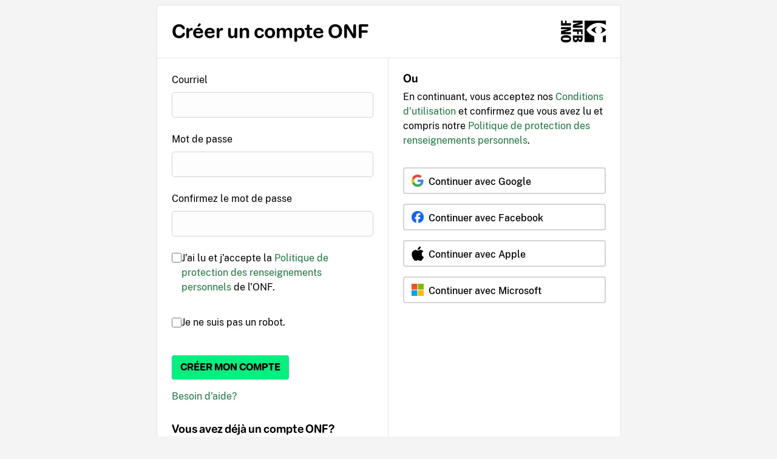

--- FILE ---
content_type: text/javascript
request_url: https://dkyhanv6paotz.cloudfront.net/onfca-prod/auth/static/js/register.min.1f8ee341d742.js
body_size: 26060
content:
(()=>{"use strict";var t=Object.defineProperty,e=t=>{throw TypeError(t)},n=(e,n,r)=>((e,n,r)=>n in e?t(e,n,{enumerable:!0,configurable:!0,writable:!0,value:r}):e[n]=r)(e,"symbol"!=typeof n?n+"":n,r),r=(t,n,r)=>n.has(t)||e("Cannot "+r),o=(t,e,n)=>(r(t,e,"read from private field"),n?n.call(t):e.get(t)),i=(t,n,r)=>n.has(t)?e("Cannot add the same private member more than once"):n instanceof WeakSet?n.add(t):n.set(t,r),l=(t,e,n,o)=>(r(t,e,"write to private field"),o?o.call(t,n):e.set(t,n),n);const a='(function(){"use strict";const d=new TextEncoder;function p(e){return[...new Uint8Array(e)].map(t=>t.toString(16).padStart(2,"0")).join("")}async function b(e,t,r){if(typeof crypto>"u"||!("subtle"in crypto)||!("digest"in crypto.subtle))throw new Error("Web Crypto is not available. Secure context is required (https://developer.mozilla.org/en-US/docs/Web/Security/Secure_Contexts).");return p(await crypto.subtle.digest(r.toUpperCase(),d.encode(e+t)))}function w(e,t,r="SHA-256",n=1e6,s=0){const o=new AbortController,a=Date.now();return{promise:(async()=>{for(let c=s;c<=n;c+=1){if(o.signal.aborted)return null;if(await b(t,c,r)===e)return{number:c,took:Date.now()-a}}return null})(),controller:o}}function h(e){const t=atob(e),r=new Uint8Array(t.length);for(let n=0;n<t.length;n++)r[n]=t.charCodeAt(n);return r}function g(e,t=12){const r=new Uint8Array(t);for(let n=0;n<t;n++)r[n]=e%256,e=Math.floor(e/256);return r}async function m(e,t="",r=1e6,n=0){const s="AES-GCM",o=new AbortController,a=Date.now(),l=async()=>{for(let u=n;u<=r;u+=1){if(o.signal.aborted||!c||!y)return null;try{const f=await crypto.subtle.decrypt({name:s,iv:g(u)},c,y);if(f)return{clearText:new TextDecoder().decode(f),took:Date.now()-a}}catch{}}return null};let c=null,y=null;try{y=h(e);const u=await crypto.subtle.digest("SHA-256",d.encode(t));c=await crypto.subtle.importKey("raw",u,s,!1,["decrypt"])}catch{return{promise:Promise.reject(),controller:o}}return{promise:l(),controller:o}}let i;onmessage=async e=>{const{type:t,payload:r,start:n,max:s}=e.data;let o=null;if(t==="abort")i==null||i.abort(),i=void 0;else if(t==="work"){if("obfuscated"in r){const{key:a,obfuscated:l}=r||{};o=await m(l,a,s,n)}else{const{algorithm:a,challenge:l,salt:c}=r||{};o=w(l,c,a,s,n)}i=o.controller,o.promise.then(a=>{self.postMessage(a&&{...a,worker:!0})})}}})();\n',s=typeof self<"u"&&self.Blob&&new Blob([a],{type:"text/javascript;charset=utf-8"});function u(t){let e;try{if(e=s&&(self.URL||self.webkitURL).createObjectURL(s),!e)throw"";const n=new Worker(e,{name:null==t?void 0:t.name});return n.addEventListener("error",(()=>{(self.URL||self.webkitURL).revokeObjectURL(e)})),n}catch{return new Worker("data:text/javascript;charset=utf-8,"+encodeURIComponent(a),{name:null==t?void 0:t.name})}finally{e&&(self.URL||self.webkitURL).revokeObjectURL(e)}}var c;typeof window<"u"&&((c=window.__svelte??(window.__svelte={})).v??(c.v=new Set)).add("5");const f={},d=Symbol(),v="http://www.w3.org/1999/xhtml",p=!1;function h(t){throw new Error("https://svelte.dev/e/lifecycle_outside_component")}var m=Array.isArray,g=Array.prototype.indexOf,b=Array.from,y=Object.keys,w=Object.defineProperty,E=Object.getOwnPropertyDescriptor,x=Object.getOwnPropertyDescriptors,S=Object.prototype,_=Array.prototype,$=Object.getPrototypeOf,N=Object.isExtensible;function I(t){for(var e=0;e<t.length;e++)t[e]()}const O=2,L=4,C=8,k=16,A=32,R=64,T=128,P=256,M=512,F=1024,V=2048,j=4096,D=8192,q=16384,B=32768,U=65536,H=1<<19,W=1<<20,G=1<<21,K=Symbol("$state"),z=Symbol("legacy props"),Z=Symbol("");function J(t){console.warn("https://svelte.dev/e/hydration_mismatch")}let X,Y=!1;function Q(t){Y=t}function tt(t){if(null===t)throw J(),f;return X=t}function et(){return tt(vt(X))}function nt(t){if(Y){if(null!==vt(X))throw J(),f;X=t}}let rt=!1;function ot(t){if("object"!=typeof t||null===t||K in t)return t;const e=$(t);if(e!==S&&e!==_)return t;var n=new Map,r=m(t),o=Te(0),i=te,l=t=>{var e=te;ne(i);var n=t();return ne(e),n};return r&&n.set("length",Te(t.length)),new Proxy(t,{defineProperty(t,e,r){(!("value"in r)||!1===r.configurable||!1===r.enumerable||!1===r.writable)&&function(){throw new Error("https://svelte.dev/e/state_descriptors_fixed")}();var o=n.get(e);return void 0===o?(o=l((()=>Te(r.value))),n.set(e,o)):Me(o,l((()=>ot(r.value)))),!0},deleteProperty(t,e){var i=n.get(e);if(void 0===i)e in t&&(n.set(e,l((()=>Te(d)))),it(o));else{if(r&&"string"==typeof e){var a=n.get("length"),s=Number(e);Number.isInteger(s)&&s<a.v&&Me(a,s)}Me(i,d),it(o)}return!0},get(e,r,o){var i;if(r===K)return t;var a=n.get(r),s=r in e;if(void 0===a&&(!s||null!=(i=E(e,r))&&i.writable)&&(a=l((()=>Te(ot(s?e[r]:d)))),n.set(r,a)),void 0!==a){var u=Oe(a);return u===d?void 0:u}return Reflect.get(e,r,o)},getOwnPropertyDescriptor(t,e){var r=Reflect.getOwnPropertyDescriptor(t,e);if(r&&"value"in r){var o=n.get(e);o&&(r.value=Oe(o))}else if(void 0===r){var i=n.get(e),l=null==i?void 0:i.v;if(void 0!==i&&l!==d)return{enumerable:!0,configurable:!0,value:l,writable:!0}}return r},has(t,e){var r;if(e===K)return!0;var o=n.get(e),i=void 0!==o&&o.v!==d||Reflect.has(t,e);return!((void 0!==o||null!==re&&(!i||null!=(r=E(t,e))&&r.writable))&&(void 0===o&&(o=l((()=>Te(i?ot(t[e]):d))),n.set(e,o)),Oe(o)===d))&&i},set(t,e,i,a){var s,u=n.get(e),c=e in t;if(r&&"length"===e)for(var f=i;f<u.v;f+=1){var v=n.get(f+"");void 0!==v?Me(v,d):f in t&&(v=l((()=>Te(d))),n.set(f+"",v))}void 0===u?(!c||null!=(s=E(t,e))&&s.writable)&&(Me(u=l((()=>Te(void 0))),l((()=>ot(i)))),n.set(e,u)):(c=u.v!==d,Me(u,l((()=>ot(i)))));var p=Reflect.getOwnPropertyDescriptor(t,e);if(null!=p&&p.set&&p.set.call(a,i),!c){if(r&&"string"==typeof e){var h=n.get("length"),m=Number(e);Number.isInteger(m)&&m>=h.v&&Me(h,m+1)}it(o)}return!0},ownKeys(t){Oe(o);var e=Reflect.ownKeys(t).filter((t=>{var e=n.get(t);return void 0===e||e.v!==d}));for(var[r,i]of n)i.v!==d&&!(r in t)&&e.push(r);return e},setPrototypeOf(){!function(){throw new Error("https://svelte.dev/e/state_prototype_fixed")}()}})}function it(t,e=1){Me(t,t.v+e)}var lt,at,st,ut;function ct(){if(void 0===lt){lt=window,at=/Firefox/.test(navigator.userAgent);var t=Element.prototype,e=Node.prototype,n=Text.prototype;st=E(e,"firstChild").get,ut=E(e,"nextSibling").get,N(t)&&(t.__click=void 0,t.__className=void 0,t.__attributes=null,t.__style=void 0,t.__e=void 0),N(n)&&(n.__t=void 0)}}function ft(t=""){return document.createTextNode(t)}function dt(t){return st.call(t)}function vt(t){return ut.call(t)}function pt(t,e){if(!Y)return dt(t);var n=dt(X);return null===n&&(n=X.appendChild(ft())),tt(n),n}function ht(t,e){if(!Y){var n=dt(t);return n instanceof Comment&&""===n.data?vt(n):n}return X}function mt(t,e=1,n=!1){let r=Y?X:t;for(var o;e--;)o=r,r=vt(r);if(!Y)return r;var i=null==r?void 0:r.nodeType;if(n&&3!==i){var l=ft();return null===r?null==o||o.after(l):r.before(l),tt(l),l}return tt(r),r}function gt(t){return t===this.v}function bt(t){return!function(t,e){return t!=t?e==e:t!==e||null!==t&&"object"==typeof t||"function"==typeof t}(t,this.v)}function yt(t){var e=O|V,n=null!==te&&te.f&O?te:null;return null===re||null!==n&&n.f&P?e|=P:re.f|=W,{ctx:Ve,deps:null,effects:null,equals:gt,f:e,fn:t,reactions:null,rv:0,v:null,wv:0,parent:n??re}}function wt(t){const e=yt(t);return le(e),e}function Et(t){var e=t.effects;if(null!==e){t.effects=null;for(var n=0;n<e.length;n+=1)Tt(e[n])}}function xt(t){var e,n=re;oe(function(t){for(var e=t.parent;null!==e;){if(!(e.f&O))return e;e=e.parent}return null}(t));try{Et(t),e=be(t)}finally{oe(n)}return e}function St(t){var e=xt(t);ke(t,(de||t.f&P)&&null!==t.deps?j:F),t.equals(e)||(t.v=e,t.wv=ve())}function _t(t,e,n,r=!0){var o=re,i={ctx:Ve,deps:null,nodes_start:null,nodes_end:null,f:t|V,first:null,fn:e,last:null,next:null,parent:o,prev:null,teardown:null,transitions:null,wv:0};if(n)try{Ee(i),i.f|=B}catch(t){throw Tt(i),t}else null!==e&&$e(i);if((!n||null!==i.deps||null!==i.first||null!==i.nodes_start||null!==i.teardown||i.f&(W|T))&&r&&(null!==o&&function(t,e){var n=e.last;null===n?e.last=e.first=t:(n.next=t,t.prev=n,e.last=t)}(i,o),null!==te&&te.f&O)){var l=te;(l.effects??(l.effects=[])).push(i)}return i}function $t(t){const e=_t(C,null,!1);return ke(e,F),e.teardown=t,e}function Nt(t){if(null===re&&null===te&&function(t){throw new Error("https://svelte.dev/e/effect_orphan")}(),null!==te&&!!(te.f&P)&&null===re&&function(){throw new Error("https://svelte.dev/e/effect_in_unowned_derived")}(),Xt&&function(t){throw new Error("https://svelte.dev/e/effect_in_teardown")}(),!(null!==re&&re.f&A&&null!==Ve)||Ve.m)return It(t);var e=Ve;(e.e??(e.e=[])).push({fn:t,effect:re,reaction:te})}function It(t){return _t(L,t,!1)}function Ot(t){return _t(C,t,!0)}function Lt(t,e=[],n=yt){const r=e.map(n);return Ct((()=>t(...r.map(Oe))))}function Ct(t,e=0){return _t(C|k|e,t,!0)}function kt(t,e=!0){return _t(C|A,t,!0,e)}function At(t){var e=t.teardown;if(null!==e){const t=Xt,n=te;Yt(!0),ne(null);try{e.call(null)}finally{Yt(t),ne(n)}}}function Rt(t,e=!1){var n=t.first;for(t.first=t.last=null;null!==n;){var r=n.next;n.f&R?n.parent=null:Tt(n,e),n=r}}function Tt(t,e=!0){var n=!1;(e||!!(t.f&H))&&null!==t.nodes_start&&(Pt(t.nodes_start,t.nodes_end),n=!0),Rt(t,e&&!n),we(t,0),ke(t,q);var r=t.transitions;if(null!==r)for(const t of r)t.stop();At(t);var o=t.parent;null!==o&&null!==o.first&&Mt(t),t.next=t.prev=t.teardown=t.ctx=t.deps=t.fn=t.nodes_start=t.nodes_end=null}function Pt(t,e){for(;null!==t;){var n=t===e?null:vt(t);t.remove(),t=n}}function Mt(t){var e=t.parent,n=t.prev,r=t.next;null!==n&&(n.next=r),null!==r&&(r.prev=n),null!==e&&(e.first===t&&(e.first=r),e.last===t&&(e.last=n))}function Ft(t,e){var n=[];Vt(t,n,!0),function(t,e){var n=t.length;if(n>0){var r=()=>--n||e();for(var o of t)o.out(r)}else e()}(n,(()=>{Tt(t),e&&e()}))}function Vt(t,e,n){if(!(t.f&D)){if(t.f^=D,null!==t.transitions)for(const r of t.transitions)(r.is_global||n)&&e.push(r);for(var r=t.first;null!==r;){var o=r.next;Vt(r,e,!!(r.f&U||r.f&A)&&n),r=o}}}function jt(t){Dt(t,!0)}function Dt(t,e){if(t.f&D){t.f^=D,!(t.f&F)&&(t.f^=F),pe(t)&&(ke(t,V),$e(t));for(var n=t.first;null!==n;){var r=n.next;Dt(n,!!(n.f&U||n.f&A)&&e),n=r}if(null!==t.transitions)for(const n of t.transitions)(n.is_global||e)&&n.in()}}const qt=typeof requestIdleCallback>"u"?t=>setTimeout(t,1):requestIdleCallback;let Bt=[],Ut=[];function Ht(){var t=Bt;Bt=[],I(t)}function Wt(){var t=Ut;Ut=[],I(t)}function Gt(t){0===Bt.length&&queueMicrotask(Ht),Bt.push(t)}let Kt=!1,zt=!1,Zt=null,Jt=!1,Xt=!1;function Yt(t){Xt=t}let Qt=[],te=null,ee=!1;function ne(t){te=t}let re=null;function oe(t){re=t}let ie=null;function le(t){null!==te&&te.f&G&&(null===ie?ie=[t]:ie.push(t))}let ae=null,se=0,ue=null,ce=1,fe=0,de=!1;function ve(){return++ce}function pe(t){var e,n=t.f;if(n&V)return!0;if(n&j){var r=t.deps,o=!!(n&P);if(null!==r){var i,l,a=!!(n&M),s=o&&null!==re&&!de,u=r.length;if(a||s){var c=t,f=c.parent;for(i=0;i<u;i++)l=r[i],(a||null==(e=null==l?void 0:l.reactions)||!e.includes(c))&&(l.reactions??(l.reactions=[])).push(c);a&&(c.f^=M),s&&null!==f&&!(f.f&P)&&(c.f^=P)}for(i=0;i<u;i++)if(pe(l=r[i])&&St(l),l.wv>t.wv)return!0}(!o||null!==re&&!de)&&ke(t,F)}return!1}function he(t){return!(t.f&q||null!==t.parent&&t.parent.f&T)}function me(t,e,n,r){if(Kt){if(null===n&&(Kt=!1),he(e))throw t}else if(null!==n&&(Kt=!0),function(t,e){for(var n=e;null!==n;){if(n.f&T)try{return void n.fn(t)}catch{n.f^=T}n=n.parent}throw Kt=!1,t}(t,e),he(e))throw t}function ge(t,e,n=!0){var r=t.reactions;if(null!==r)for(var o=0;o<r.length;o++){var i=r[o];null!=ie&&ie.includes(t)||(i.f&O?ge(i,e,!1):e===i&&(n?ke(i,V):!!(i.f&F)&&ke(i,j),$e(i)))}}function be(t){var e,n=ae,r=se,o=ue,i=te,l=de,a=ie,s=Ve,u=ee,c=t.f;ae=null,se=0,ue=null,de=!!(c&P)&&(ee||!Jt||null===te),te=c&(A|R)?null:t,ie=null,je(t.ctx),ee=!1,fe++,t.f|=G;try{var f=(0,t.fn)(),d=t.deps;if(null!==ae){var v;if(we(t,se),null!==d&&se>0)for(d.length=se+ae.length,v=0;v<ae.length;v++)d[se+v]=ae[v];else t.deps=d=ae;if(!de)for(v=se;v<d.length;v++)((e=d[v]).reactions??(e.reactions=[])).push(t)}else null!==d&&se<d.length&&(we(t,se),d.length=se);if(!(null===ue||ee||null===d||t.f&(O|j|V)))for(v=0;v<ue.length;v++)ge(ue[v],t);return null!==i&&i!==t&&(fe++,null!==ue&&(null===o?o=ue:o.push(...ue))),f}finally{ae=n,se=r,ue=o,te=i,de=l,ie=a,je(s),ee=u,t.f^=G}}function ye(t,e){let n=e.reactions;if(null!==n){var r=g.call(n,t);if(-1!==r){var o=n.length-1;0===o?n=e.reactions=null:(n[r]=n[o],n.pop())}}null===n&&e.f&O&&(null===ae||!ae.includes(e))&&(ke(e,j),!(e.f&(P|M))&&(e.f^=M),Et(e),we(e,0))}function we(t,e){var n=t.deps;if(null!==n)for(var r=e;r<n.length;r++)ye(t,n[r])}function Ee(t){var e=t.f;if(!(e&q)){ke(t,F);var n=re,r=Ve,o=Jt;re=t,Jt=!0;try{e&k?function(t){for(var e=t.first;null!==e;){var n=e.next;!(e.f&A)&&Tt(e),e=n}}(t):Rt(t),At(t);var i=be(t);t.teardown="function"==typeof i?i:null,t.wv=ce,t.deps,p&&rt&&t.f}catch(e){me(e,t,n,r||t.ctx)}finally{Jt=o,re=n}}}function xe(){try{!function(){throw new Error("https://svelte.dev/e/effect_update_depth_exceeded")}()}catch(t){if(null===Zt)throw t;me(t,Zt,null)}}function Se(){var t=Jt;try{var e=0;for(Jt=!0;Qt.length>0;){e++>1e3&&xe();var n=Qt,r=n.length;Qt=[];for(var o=0;o<r;o++)_e(Ne(n[o]));Ae.clear()}}finally{zt=!1,Jt=t,Zt=null}}function _e(t){var e=t.length;if(0!==e)for(var n=0;n<e;n++){var r=t[n];if(!(r.f&(q|D)))try{pe(r)&&(Ee(r),null===r.deps&&null===r.first&&null===r.nodes_start&&(null===r.teardown?Mt(r):r.fn=null))}catch(t){me(t,r,null,r.ctx)}}}function $e(t){zt||(zt=!0,queueMicrotask(Se));for(var e=Zt=t;null!==e.parent;){var n=(e=e.parent).f;if(n&(R|A)){if(!(n&F))return;e.f^=F}}Qt.push(e)}function Ne(t){for(var e=[],n=t;null!==n;){var r=n.f,o=!!(r&(A|R));if(!(o&&r&F||r&D)){if(r&L)e.push(n);else if(o)n.f^=F;else try{pe(n)&&Ee(n)}catch(t){me(t,n,null,n.ctx)}var i=n.first;if(null!==i){n=i;continue}}var l=n.parent;for(n=n.next;null===n&&null!==l;)n=l.next,l=l.parent}return e}function Ie(t){for(;;){if(Bt.length>0&&Ht(),Ut.length>0&&Wt(),0===Qt.length)return;zt=!0,Se()}}function Oe(t){var e=!!(t.f&O);if(null===te||ee){if(e&&null===t.deps&&null===t.effects){var n=t,r=n.parent;null!==r&&!(r.f&P)&&(n.f^=P)}}else if(null==ie||!ie.includes(t)){var o=te.deps;t.rv<fe&&(t.rv=fe,null===ae&&null!==o&&o[se]===t?se++:null===ae?ae=[t]:(!de||!ae.includes(t))&&ae.push(t))}return e&&pe(n=t)&&St(n),Xt&&Ae.has(t)?Ae.get(t):t.v}function Le(t){var e=ee;try{return ee=!0,t()}finally{ee=e}}const Ce=-7169;function ke(t,e){t.f=t.f&Ce|e}const Ae=new Map;function Re(t,e){return{f:0,v:t,reactions:null,equals:gt,rv:0,wv:0}}function Te(t,e){const n=Re(t);return le(n),n}function Pe(t,e=!1){const n=Re(t);return e||(n.equals=bt),n}function Me(t,e,n=!1){return null!==te&&!ee&&te.f&(O|k)&&(null==ie||!ie.includes(t))&&function(){throw new Error("https://svelte.dev/e/state_unsafe_mutation")}(),function(t,e){if(!t.equals(e)){var n=t.v;Xt?Ae.set(t,e):Ae.set(t,n),t.v=e,!!(t.f&O)&&(!!(t.f&V)&&xt(t),ke(t,t.f&P?j:F)),t.wv=ve(),Fe(t,V),null!==re&&re.f&F&&!(re.f&(A|R))&&(null===ue?function(t){ue=t}([t]):ue.push(t))}return e}(t,n?ot(e):e)}function Fe(t,e){var n=t.reactions;if(null!==n)for(var r=n.length,o=0;o<r;o++){var i=n[o],l=i.f;!(l&V)&&(ke(i,e),l&(F|P)&&(l&O?Fe(i,j):$e(i)))}}let Ve=null;function je(t){Ve=t}function De(t,e=!1,n){var r=Ve={p:Ve,c:null,d:!1,e:null,m:!1,s:t,x:null,l:null};$t((()=>{r.d=!0}))}function qe(t){const e=Ve;if(null!==e){void 0!==t&&(e.x=t);const l=e.e;if(null!==l){var n=re,r=te;e.e=null;try{for(var o=0;o<l.length;o++){var i=l[o];oe(i.effect),ne(i.reaction),It(i.fn)}}finally{oe(n),ne(r)}}Ve=e.p,e.m=!0}return t||{}}const Be=["touchstart","touchmove"];function Ue(t){return Be.includes(t)}let He=!1;function We(){He||(He=!0,document.addEventListener("reset",(t=>{Promise.resolve().then((()=>{var e;if(!t.defaultPrevented)for(const n of t.target.elements)null==(e=n.__on_r)||e.call(n)}))}),{capture:!0}))}function Ge(t){var e=te,n=re;ne(null),oe(null);try{return t()}finally{ne(e),oe(n)}}const Ke=new Set,ze=new Set;function Ze(t){var e,n=this,r=n.ownerDocument,o=t.type,i=(null==(e=t.composedPath)?void 0:e.call(t))||[],l=i[0]||t.target,a=0,s=t.__root;if(s){var u=i.indexOf(s);if(-1!==u&&(n===document||n===window))return void(t.__root=n);var c=i.indexOf(n);if(-1===c)return;u<=c&&(a=u)}if((l=i[a]||t.target)!==n){w(t,"currentTarget",{configurable:!0,get:()=>l||r});var f=te,d=re;ne(null),oe(null);try{for(var v,p=[];null!==l;){var h=l.assignedSlot||l.parentNode||l.host||null;try{var g=l["__"+o];if(null!=g&&(!l.disabled||t.target===l))if(m(g)){var[b,...y]=g;b.apply(l,[t,...y])}else g.call(l,t)}catch(t){v?p.push(t):v=t}if(t.cancelBubble||h===n||null===h)break;l=h}if(v){for(let t of p)queueMicrotask((()=>{throw t}));throw v}}finally{t.__root=n,delete t.currentTarget,ne(f),oe(d)}}}function Je(t){var e=document.createElement("template");return e.innerHTML=t,e.content}function Xe(t,e){var n=re;null===n.nodes_start&&(n.nodes_start=t,n.nodes_end=e)}function Ye(t,e){var n,r=!!(1&e),o=!!(2&e),i=!t.startsWith("<!>");return()=>{if(Y)return Xe(X,null),X;void 0===n&&(n=Je(i?t:"<!>"+t),r||(n=dt(n)));var e=o||at?document.importNode(n,!0):n.cloneNode(!0);return r?Xe(dt(e),e.lastChild):Xe(e,e),e}}function Qe(t,e,n="svg"){var r,o=`<${n}>${t.startsWith("<!>")?"<!>"+t:t}</${n}>`;return()=>{if(Y)return Xe(X,null),X;if(!r){var t=Je(o);r=dt(dt(t))}var e=r.cloneNode(!0);return Xe(e,e),e}}function tn(t,e){if(Y)return re.nodes_end=X,void et();null!==t&&t.before(e)}function en(t,e){return on(t,e)}function nn(t,e){ct(),e.intro=e.intro??!1;const n=e.target,r=Y,o=X;try{for(var i=dt(n);i&&(8!==i.nodeType||"["!==i.data);)i=vt(i);if(!i)throw f;Q(!0),tt(i),et();const r=on(t,{...e,anchor:i});if(null===X||8!==X.nodeType||"]"!==X.data)throw J(),f;return Q(!1),r}catch(r){if(r===f)return!1===e.recover&&function(){throw new Error("https://svelte.dev/e/hydration_failed")}(),ct(),function(t){t.textContent=""}(n),Q(!1),en(t,e);throw r}finally{Q(r),tt(o)}}const rn=new Map;function on(t,{target:e,anchor:n,props:r={},events:o,context:i,intro:l=!0}){ct();var a=new Set,s=t=>{for(var n=0;n<t.length;n++){var r=t[n];if(!a.has(r)){a.add(r);var o=Ue(r);e.addEventListener(r,Ze,{passive:o});var i=rn.get(r);void 0===i?(document.addEventListener(r,Ze,{passive:o}),rn.set(r,1)):rn.set(r,i+1)}}};s(b(Ke)),ze.add(s);var u=void 0,c=function(t){const e=_t(R,t,!0);return(t={})=>new Promise((n=>{t.outro?Ft(e,(()=>{Tt(e),n(void 0)})):(Tt(e),n(void 0))}))}((()=>{var l=n??e.appendChild(ft());return kt((()=>{i&&(De({}),Ve.c=i),o&&(r.$$events=o),Y&&Xe(l,null),u=t(l,r)||{},Y&&(re.nodes_end=X),i&&qe()})),()=>{var t;for(var r of a){e.removeEventListener(r,Ze);var o=rn.get(r);0==--o?(document.removeEventListener(r,Ze),rn.delete(r)):rn.set(r,o)}ze.delete(s),l!==n&&(null==(t=l.parentNode)||t.removeChild(l))}}));return ln.set(u,c),u}let ln=new WeakMap;function an(t,e,[n,r]=[0,0]){Y&&0===n&&et();var o=t,i=null,l=null,a=d,s=!1;const u=(t,e=!0)=>{s=!0,c(e,t)},c=(t,e)=>{if(a===(a=t))return;let s=!1;if(Y&&-1!==r){if(0===n){const t=o.data;"["===t?r=0:"[!"===t?r=1/0:(r=parseInt(t.substring(1)))!=r&&(r=a?1/0:-1)}!!a==r>n&&(o=function(){for(var t=0,e=X;;){if(8===e.nodeType){var n=e.data;if("]"===n){if(0===t)return e;t-=1}else("["===n||"[!"===n)&&(t+=1)}var r=vt(e);e.remove(),e=r}}(),tt(o),Q(!1),s=!0,r=-1)}a?(i?jt(i):e&&(i=kt((()=>e(o)))),l&&Ft(l,(()=>{l=null}))):(l?jt(l):e&&(l=kt((()=>e(o,[n+1,r])))),i&&Ft(i,(()=>{i=null}))),s&&Q(!0)};Ct((()=>{s=!1,e(u),s||c(null,null)}),n>0?U:0),Y&&(o=X)}function sn(t,e,n=!1,r=!1,o=!1){var i=t,l="";Lt((()=>{var t=re;if(l!==(l=e()??"")){if(null!==t.nodes_start&&(Pt(t.nodes_start,t.nodes_end),t.nodes_start=t.nodes_end=null),""!==l){if(Y){X.data;for(var o=et(),a=o;null!==o&&(8!==o.nodeType||""!==o.data);)a=o,o=vt(o);if(null===o)throw J(),f;return Xe(X,a),void(i=tt(o))}var s=l+"";n?s=`<svg>${s}</svg>`:r&&(s=`<math>${s}</math>`);var u=Je(s);if((n||r)&&(u=dt(u)),Xe(dt(u),u.lastChild),n||r)for(;dt(u);)i.before(dt(u));else i.before(u)}}else Y&&et()}))}const un=[..." \t\n\r\f \v\ufeff"];const cn=Symbol("is custom element"),fn=Symbol("is html");function dn(t){if(Y){var e=!1,n=()=>{if(!e){if(e=!0,t.hasAttribute("value")){var n=t.value;vn(t,"value",null),t.value=n}if(t.hasAttribute("checked")){var r=t.checked;vn(t,"checked",null),t.checked=r}}};t.__on_r=n,function(t){0===Ut.length&&qt(Wt),Ut.push(t)}(n),We()}}function vn(t,e,n,r){var o=pn(t);Y&&(o[e]=t.getAttribute(e),"src"===e||"srcset"===e||"href"===e&&"LINK"===t.nodeName)||o[e]!==(o[e]=n)&&("loading"===e&&(t[Z]=n),null==n?t.removeAttribute(e):"string"!=typeof n&&function(t){var e=hn.get(t.nodeName);if(e)return e;hn.set(t.nodeName,e=[]);for(var n,r=t,o=Element.prototype;o!==r;){for(var i in n=x(r))n[i].set&&e.push(i);r=$(r)}return e}(t).includes(e)?t[e]=n:t.setAttribute(e,n))}function pn(t){return t.__attributes??(t.__attributes={[cn]:t.nodeName.includes("-"),[fn]:t.namespaceURI===v})}var hn=new Map;function mn(t,e){return t===e||(null==t?void 0:t[K])===e}function gn(t={},e,n,r){return It((()=>{var r,o;return Ot((()=>{r=o,o=[],Le((()=>{t!==n(...o)&&(e(t,...o),r&&mn(n(...r),t)&&e(null,...r))}))})),()=>{Gt((()=>{o&&mn(n(...o),t)&&e(null,...o)}))}})),t}function bn(t){null===Ve&&h(),Nt((()=>{const e=Le(t);if("function"==typeof e)return e}))}let yn=!1;function wn(t){var e;return(null==(e=t.ctx)?void 0:e.d)??!1}function En(t,e,n,r){var o,i,l=!!(1&n),a=!!(8&n),s=!!(16&n),u=!1;a?[i,u]=function(t){var e=yn;try{return yn=!1,[t(),yn]}finally{yn=e}}((()=>t[e])):i=t[e];var c,f=K in t||z in t,d=a&&((null==(o=E(t,e))?void 0:o.set)??(f&&e in t&&(n=>t[e]=n)))||void 0,v=r,p=!0,h=!1,m=()=>(h=!0,p&&(p=!1,v=s?Le(r):r),v);if(void 0===i&&void 0!==r&&(d&&function(t){throw new Error("https://svelte.dev/e/props_invalid_value")}(),i=m(),d&&d(i)),c=()=>{var n=t[e];return void 0===n?m():(p=!0,h=!1,n)},!(4&n))return c;if(d){var g=t.$$legacy;return function(t,e){return arguments.length>0?((!e||g||u)&&d(e?c():t),t):c()}}var b=!1,y=Pe(i),w=yt((()=>{var t=c(),e=Oe(y);return b?(b=!1,e):y.v=t}));return a&&Oe(w),l||(w.equals=bt),function(t,e){if(arguments.length>0){const n=e?Oe(w):a?ot(t):t;if(!w.equals(n)){if(b=!0,Me(y,n),h&&void 0!==v&&(v=n),wn(w))return t;Le((()=>Oe(w)))}return t}return wn(w)?w.v:Oe(w)}}var xn,Sn;class _n{constructor(t){var e;i(this,xn),i(this,Sn);var n=new Map,r=(t,e)=>{var r=Pe(e);return n.set(t,r),r};const a=new Proxy({...t.props||{},$$events:{}},{get:(t,e)=>Oe(n.get(e)??r(e,Reflect.get(t,e))),has:(t,e)=>e===z||(Oe(n.get(e)??r(e,Reflect.get(t,e))),Reflect.has(t,e)),set:(t,e,o)=>(Me(n.get(e)??r(e,o),o),Reflect.set(t,e,o))});l(this,Sn,(t.hydrate?nn:en)(t.component,{target:t.target,anchor:t.anchor,props:a,context:t.context,intro:t.intro??!1,recover:t.recover})),(!(null!=(e=null==t?void 0:t.props)&&e.$$host)||!1===t.sync)&&Ie(),l(this,xn,a.$$events);for(const t of Object.keys(o(this,Sn)))"$set"===t||"$destroy"===t||"$on"===t||w(this,t,{get(){return o(this,Sn)[t]},set(e){o(this,Sn)[t]=e},enumerable:!0});o(this,Sn).$set=t=>{Object.assign(a,t)},o(this,Sn).$destroy=()=>{!function(t,e){const n=ln.get(t);n?(ln.delete(t),n(void 0)):Promise.resolve()}(o(this,Sn))}}$set(t){o(this,Sn).$set(t)}$on(t,e){o(this,xn)[t]=o(this,xn)[t]||[];const n=(...t)=>e.call(this,...t);return o(this,xn)[t].push(n),()=>{o(this,xn)[t]=o(this,xn)[t].filter((t=>t!==n))}}$destroy(){o(this,Sn).$destroy()}}let $n;function Nn(t,e,n,r){var o;const i=null==(o=n[t])?void 0:o.type;if(e="Boolean"===i&&"boolean"!=typeof e?null!=e:e,!r||!n[t])return e;if("toAttribute"===r)switch(i){case"Object":case"Array":return null==e?null:JSON.stringify(e);case"Boolean":return e?"":null;case"Number":return e??null;default:return e}else switch(i){case"Object":case"Array":return e&&JSON.parse(e);case"Boolean":default:return e;case"Number":return null!=e?+e:e}}xn=new WeakMap,Sn=new WeakMap,"function"==typeof HTMLElement&&($n=class extends HTMLElement{constructor(t,e,r){super(),n(this,"$$ctor"),n(this,"$$s"),n(this,"$$c"),n(this,"$$cn",!1),n(this,"$$d",{}),n(this,"$$r",!1),n(this,"$$p_d",{}),n(this,"$$l",{}),n(this,"$$l_u",new Map),n(this,"$$me"),this.$$ctor=t,this.$$s=e,r&&this.attachShadow({mode:"open"})}addEventListener(t,e,n){if(this.$$l[t]=this.$$l[t]||[],this.$$l[t].push(e),this.$$c){const n=this.$$c.$on(t,e);this.$$l_u.set(e,n)}super.addEventListener(t,e,n)}removeEventListener(t,e,n){if(super.removeEventListener(t,e,n),this.$$c){const t=this.$$l_u.get(e);t&&(t(),this.$$l_u.delete(e))}}async connectedCallback(){if(this.$$cn=!0,!this.$$c){let e=function(t){return e=>{const n=document.createElement("slot");"default"!==t&&(n.name=t),tn(e,n)}};if(await Promise.resolve(),!this.$$cn||this.$$c)return;const n={},r=function(t){const e={};return t.childNodes.forEach((t=>{e[t.slot||"default"]=!0})),e}(this);for(const t of this.$$s)t in r&&("default"!==t||this.$$d.children?n[t]=e(t):(this.$$d.children=e(t),n.default=!0));for(const t of this.attributes){const e=this.$$g_p(t.name);e in this.$$d||(this.$$d[e]=Nn(e,t.value,this.$$p_d,"toProp"))}for(const t in this.$$p_d)!(t in this.$$d)&&void 0!==this[t]&&(this.$$d[t]=this[t],delete this[t]);this.$$c=(t={component:this.$$ctor,target:this.shadowRoot||this,props:{...this.$$d,$$slots:n,$$host:this}},new _n(t)),this.$$me=function(t){const e=_t(R,t,!0);return()=>{Tt(e)}}((()=>{Ot((()=>{var t;this.$$r=!0;for(const e of y(this.$$c)){if(null==(t=this.$$p_d[e])||!t.reflect)continue;this.$$d[e]=this.$$c[e];const n=Nn(e,this.$$d[e],this.$$p_d,"toAttribute");null==n?this.removeAttribute(this.$$p_d[e].attribute||e):this.setAttribute(this.$$p_d[e].attribute||e,n)}this.$$r=!1}))}));for(const t in this.$$l)for(const e of this.$$l[t]){const n=this.$$c.$on(t,e);this.$$l_u.set(e,n)}this.$$l={}}var t}attributeChangedCallback(t,e,n){var r;this.$$r||(t=this.$$g_p(t),this.$$d[t]=Nn(t,n,this.$$p_d,"toProp"),null==(r=this.$$c)||r.$set({[t]:this.$$d[t]}))}disconnectedCallback(){this.$$cn=!1,Promise.resolve().then((()=>{!this.$$cn&&this.$$c&&(this.$$c.$destroy(),this.$$me(),this.$$c=void 0)}))}$$g_p(t){return y(this.$$p_d).find((e=>this.$$p_d[e].attribute===t||!this.$$p_d[e].attribute&&e.toLowerCase()===t))||t}});const In=new TextEncoder;async function On(t,e,n){if(typeof crypto>"u"||!("subtle"in crypto)||!("digest"in crypto.subtle))throw new Error("Web Crypto is not available. Secure context is required (https://developer.mozilla.org/en-US/docs/Web/Security/Secure_Contexts).");return function(t){return[...new Uint8Array(t)].map((t=>t.toString(16).padStart(2,"0"))).join("")}(await crypto.subtle.digest(n.toUpperCase(),In.encode(t+e)))}function Ln(t,e,n="SHA-256",r=1e6,o=0){const i=new AbortController,l=Date.now();return{promise:(async()=>{for(let a=o;a<=r;a+=1){if(i.signal.aborted)return null;if(await On(e,a,n)===t)return{number:a,took:Date.now()-l}}return null})(),controller:i}}function Cn(t,e=12){const n=new Uint8Array(e);for(let r=0;r<e;r++)n[r]=t%256,t=Math.floor(t/256);return n}var kn=(t=>(t.ERROR="error",t.VERIFIED="verified",t.VERIFYING="verifying",t.UNVERIFIED="unverified",t.EXPIRED="expired",t))(kn||{}),An=Qe('<svg width="24" height="24" viewBox="0 0 24 24" xmlns="http://www.w3.org/2000/svg"><path d="M12,1A11,11,0,1,0,23,12,11,11,0,0,0,12,1Zm0,19a8,8,0,1,1,8-8A8,8,0,0,1,12,20Z" fill="currentColor" opacity=".25"></path><path d="M12,4a8,8,0,0,1,7.89,6.7A1.53,1.53,0,0,0,21.38,12h0a1.5,1.5,0,0,0,1.48-1.75,11,11,0,0,0-21.72,0A1.5,1.5,0,0,0,2.62,12h0a1.53,1.53,0,0,0,1.49-1.3A8,8,0,0,1,12,4Z" fill="currentColor" class="altcha-spinner"></path></svg>'),Rn=Ye('<span role="status" aria-live="polite"><!></span> <input type="hidden">',1),Tn=Ye('<span role="status" aria-live="polite"><!></span>'),Pn=Ye("<label><!></label>"),Mn=Ye('<div><a target="_blank" class="altcha-logo"><svg width="22" height="22" viewBox="0 0 20 20" fill="none" xmlns="http://www.w3.org/2000/svg"><path d="M2.33955 16.4279C5.88954 20.6586 12.1971 21.2105 16.4279 17.6604C18.4699 15.947 19.6548 13.5911 19.9352 11.1365L17.9886 10.4279C17.8738 12.5624 16.909 14.6459 15.1423 16.1284C11.7577 18.9684 6.71167 18.5269 3.87164 15.1423C1.03163 11.7577 1.4731 6.71166 4.8577 3.87164C8.24231 1.03162 13.2883 1.4731 16.1284 4.8577C16.9767 5.86872 17.5322 7.02798 17.804 8.2324L19.9522 9.01429C19.7622 7.07737 19.0059 5.17558 17.6604 3.57212C14.1104 -0.658624 7.80283 -1.21043 3.57212 2.33956C-0.658625 5.88958 -1.21046 12.1971 2.33955 16.4279Z" fill="currentColor"></path><path d="M3.57212 2.33956C1.65755 3.94607 0.496389 6.11731 0.12782 8.40523L2.04639 9.13961C2.26047 7.15832 3.21057 5.25375 4.8577 3.87164C8.24231 1.03162 13.2883 1.4731 16.1284 4.8577L13.8302 6.78606L19.9633 9.13364C19.7929 7.15555 19.0335 5.20847 17.6604 3.57212C14.1104 -0.658624 7.80283 -1.21043 3.57212 2.33956Z" fill="currentColor"></path><path d="M7 10H5C5 12.7614 7.23858 15 10 15C12.7614 15 15 12.7614 15 10H13C13 11.6569 11.6569 13 10 13C8.3431 13 7 11.6569 7 10Z" fill="currentColor"></path></svg></a></div>'),Fn=Ye("<div><!></div>"),Vn=Ye("<div><!></div>"),jn=Ye('<div class="altcha-error"><svg width="14" height="14" xmlns="http://www.w3.org/2000/svg" fill="none" viewBox="0 0 24 24" stroke-width="1.5" stroke="currentColor"><path stroke-linecap="round" stroke-linejoin="round" d="M6 18L18 6M6 6l12 12"></path></svg> <!></div>'),Dn=Ye('<div class="altcha-footer"><div><!></div></div>'),qn=Ye('<div class="altcha-anchor-arrow"></div>'),Bn=Ye('<!> <div class="altcha"><div class="altcha-main"><!> <div><input type="checkbox"></div> <div class="altcha-label"><!></div> <!></div> <!> <!> <!></div>',1);function Un(t){return Un="function"==typeof Symbol&&"symbol"==typeof Symbol.iterator?function(t){return typeof t}:function(t){return t&&"function"==typeof Symbol&&t.constructor===Symbol&&t!==Symbol.prototype?"symbol":typeof t},Un(t)}function Hn(t,e){for(var n=0;n<e.length;n++){var r=e[n];r.enumerable=r.enumerable||!1,r.configurable=!0,"value"in r&&(r.writable=!0),Object.defineProperty(t,Kn(r.key),r)}}function Wn(t,e,n){return e&&Hn(t.prototype,e),n&&Hn(t,n),Object.defineProperty(t,"prototype",{writable:!1}),t}function Gn(t,e,n){return(e=Kn(e))in t?Object.defineProperty(t,e,{value:n,enumerable:!0,configurable:!0,writable:!0}):t[e]=n,t}function Kn(t){var e=function(t,e){if("object"!=Un(t)||!t)return t;var n=t[Symbol.toPrimitive];if(void 0!==n){var r=n.call(t,"string");if("object"!=Un(r))return r;throw new TypeError("@@toPrimitive must return a primitive value.")}return String(t)}(t);return"symbol"==Un(e)?e:String(e)}!function(t){for(var e=0;e<t.length;e++)Ke.add(t[e]);for(var n of ze)n(t)}(["change"]),customElements.define("altcha-widget",function(t,e,n,r,o,i){let l=class extends $n{constructor(){super(t,n,false),this.$$p_d=e}static get observedAttributes(){return y(e).map((t=>(e[t].attribute||t).toLowerCase()))}};return y(e).forEach((t=>{w(l.prototype,t,{get(){return this.$$c&&t in this.$$c?this.$$c[t]:this.$$d[t]},set(n){var r;n=Nn(t,n,e),this.$$d[t]=n;var o=this.$$c;o&&((null==(r=E(o,t))?void 0:r.get)?o[t]=n:o.$set({[t]:n}))}})})),["clarify","configure","getConfiguration","getFloatingAnchor","getPlugin","getState","hide","repositionFloating","reset","setFloatingAnchor","setState","show","verify"].forEach((t=>{w(l.prototype,t,{get(){var e;return null==(e=this.$$c)?void 0:e[t]}})})),t.element=l,l}((function(t,e){var n,r;De(e,!0);let o=En(e,"auto",7,void 0),i=En(e,"blockspam",7,void 0),l=En(e,"challengeurl",7,void 0),a=En(e,"challengejson",7,void 0),s=En(e,"customfetch",7,void 0),u=En(e,"debug",7,!1),c=En(e,"delay",7,0),f=En(e,"expire",7,void 0),d=En(e,"floating",7,void 0),v=En(e,"floatinganchor",7,void 0),p=En(e,"floatingoffset",7,void 0),m=En(e,"floatingpersist",7,!1),g=En(e,"hidefooter",7,!1),b=En(e,"hidelogo",7,!1),y=En(e,"id",7,void 0),w=En(e,"name",7,"altcha"),E=En(e,"maxnumber",7,1e6),x=En(e,"mockerror",7,!1),S=En(e,"obfuscated",7,void 0),_=En(e,"plugins",7,void 0),$=En(e,"refetchonexpire",7,!0),N=En(e,"spamfilter",7,!1),I=En(e,"strings",7,void 0),O=En(e,"test",7,!1),L=En(e,"verifyurl",7,void 0),C=En(e,"workers",23,(()=>Math.min(16,navigator.hardwareConcurrency||8))),k=En(e,"workerurl",7,void 0);const A=["SHA-256","SHA-384","SHA-512"],R="Visit Altcha.org",T="https://altcha.org/",P=(t,n)=>{e.$$host.dispatchEvent(new CustomEvent(t,{detail:n}))},M=null==(r=null==(n=document.documentElement.lang)?void 0:n.split("-"))?void 0:r[0],F=wt((()=>{var t;return l()&&new URL(l(),location.origin).host.endsWith(".altcha.org")&&!(null==(t=l())||!t.includes("apiKey=ckey_"))})),V=wt((()=>a()?vt(a()):void 0)),j=wt((()=>I()?vt(I()):{})),D=wt((()=>{var t;return{ariaLinkLabel:R,error:"Verification failed. Try again later.",expired:"Verification expired. Try again.",footer:`Protected by <a href="${T}" target="_blank" aria-label="${(null==(t=Oe(j))?void 0:t.ariaLinkLabel)||R}">ALTCHA</a>`,label:"I'm not a robot",verified:"Verified",verifying:"Verifying...",waitAlert:"Verifying... please wait.",...Oe(j)}})),q=wt((()=>`${y()||w()}_checkbox`));let B=Te(!1),U=Te(ot(kn.UNVERIFIED)),H=Te(void 0),W=Te(null),G=null,K=null,z=Te(null),Z=null,J=[],X=Te(null);function Q(t,e){return btoa(JSON.stringify({algorithm:t.algorithm,challenge:t.challenge,number:e.number,salt:t.salt,signature:t.signature,test:!!O()||void 0,took:e.took}))}function tt(){l()&&$()&&Oe(U)===kn.VERIFIED?Ft():Rt(kn.EXPIRED,Oe(D).expired)}function rt(){let t=fetch;if(s())if(it("using customfetch"),"string"==typeof s()){if(t=globalThis[s()]||null,!t)throw new Error(`Custom fetch function not found: ${s()}`)}else t=s();return t}function it(...t){(u()||t.some((t=>t instanceof Error)))&&console[t[0]instanceof Error?"error":"log"]("ALTCHA",`[name=${w()}]`,...t)}function lt(t){const e=t.target;d()&&e&&!Oe(H).contains(e)&&(Oe(U)===kn.VERIFIED&&!1===m()||Oe(U)===kn.VERIFIED&&"focus"===m()&&(null==K||!K.matches(":focus-within"))||"off"===o()&&Oe(U)===kn.UNVERIFIED)&&kt()}function at(){d()&&Oe(U)!==kn.UNVERIFIED&&At()}function st(t){Oe(U)===kn.UNVERIFIED?Ft():d()&&"focus"===m()&&Oe(U)===kn.VERIFIED&&Mt()}function ut(t){K&&"onsubmit"===o()?Oe(U)===kn.UNVERIFIED?(t.preventDefault(),t.stopPropagation(),Ft().then((()=>{K&&"requestSubmit"in K?K.requestSubmit():null!=K&&K.reportValidity()&&K.submit()}))):Oe(U)!==kn.VERIFIED&&(t.preventDefault(),t.stopPropagation(),Oe(U)===kn.VERIFYING&&ft()):K&&d()&&"off"===o()&&Oe(U)===kn.UNVERIFIED&&(t.preventDefault(),t.stopPropagation(),Mt())}function ct(){Rt()}function ft(){Oe(U)===kn.VERIFYING&&Oe(D).waitAlert&&alert(Oe(D).waitAlert)}function dt(){d()&&At()}function vt(t){return JSON.parse(t)}function gt(t){it("expire",t),Z&&(clearTimeout(Z),Z=null),t<1?tt():Z=setTimeout(tt,t)}function bt(t){it("floating",t),d()!==t&&(Oe(H).style.left="",Oe(H).style.top=""),d(!0===t||""===t?"auto":!1===t||"false"===t?void 0:d()),d()?(o()||o("onsubmit"),document.addEventListener("scroll",at),document.addEventListener("click",lt),window.addEventListener("resize",dt)):"onsubmit"===o()&&o(void 0)}function yt(t){if(!t.algorithm)throw new Error("Invalid challenge. Property algorithm is missing.");if(void 0===t.signature)throw new Error("Invalid challenge. Property signature is missing.");if(!A.includes(t.algorithm.toUpperCase()))throw new Error(`Unknown algorithm value. Allowed values: ${A.join(", ")}`);if(!t.challenge||t.challenge.length<40)throw new Error("Challenge is too short. Min. 40 chars.");if(!t.salt||t.salt.length<10)throw new Error("Salt is too short. Min. 10 chars.")}async function Et(t){let e=null;if("Worker"in window){try{e=await async function(t,e=("number"==typeof O()?O():t.maxNumber||t.maxnumber||E()),n=Math.ceil(C())){const r=[];n=Math.min(16,e,Math.max(1,n));for(let t=0;t<n;t++)r.push(altchaCreateWorker(k()));const o=Math.ceil(e/n),i=await Promise.all(r.map(((e,n)=>{const i=n*o;return new Promise((n=>{e.addEventListener("message",(t=>{if(t.data)for(const t of r)t!==e&&t.postMessage({type:"abort"});n(t.data)})),e.postMessage({payload:t,max:i+o,start:i,type:"work"})}))})));for(const t of r)t.terminate();return i.find((t=>!!t))||null}(t,t.maxNumber||t.maxnumber||E())}catch(t){it(t)}if(void 0!==(null==e?void 0:e.number)||"obfuscated"in t)return{data:t,solution:e}}if("obfuscated"in t){const e=await async function(t,e="",n=1e6,r=0){const o="AES-GCM",i=new AbortController,l=Date.now();let a=null,s=null;try{s=function(t){const e=atob(t),n=new Uint8Array(e.length);for(let t=0;t<e.length;t++)n[t]=e.charCodeAt(t);return n}(t);const n=await crypto.subtle.digest("SHA-256",In.encode(e));a=await crypto.subtle.importKey("raw",n,o,!1,["decrypt"])}catch{return{promise:Promise.reject(),controller:i}}return{promise:(async()=>{for(let t=r;t<=n;t+=1){if(i.signal.aborted||!a||!s)return null;try{const e=await crypto.subtle.decrypt({name:o,iv:Cn(t)},a,s);if(e)return{clearText:(new TextDecoder).decode(e),took:Date.now()-l}}catch{}}return null})(),controller:i}}(t.obfuscated,t.key,t.maxNumber||t.maxnumber);return{data:t,solution:await e.promise}}return{data:t,solution:await Ln(t.challenge,t.salt,t.algorithm,t.maxNumber||t.maxnumber||E()).promise}}async function xt(){if(!S())return void Pt(kn.ERROR);const t=J.find((t=>"obfuscation"===t.constructor.pluginName));return t&&"clarify"in t?"clarify"in t&&"function"==typeof t.clarify?t.clarify():void 0:(Pt(kn.ERROR),void it("Plugin `obfuscation` not found. Import `altcha/plugins/obfuscation` to load it."))}function St(t){void 0!==t.obfuscated&&S(t.obfuscated),void 0!==t.auto&&(o(t.auto),"onload"===o()&&(S()?xt():Ft())),void 0!==t.blockspam&&i(!!t.blockspam),void 0!==t.customfetch&&s(t.customfetch),void 0!==t.floatinganchor&&v(t.floatinganchor),void 0!==t.delay&&c(t.delay),void 0!==t.floatingoffset&&p(t.floatingoffset),void 0!==t.floating&&bt(t.floating),void 0!==t.expire&&(gt(t.expire),f(t.expire)),t.challenge&&(a("string"==typeof t.challenge?t.challenge:JSON.stringify(t.challenge)),yt(Oe(V))),void 0!==t.challengeurl&&l(t.challengeurl),void 0!==t.debug&&u(!!t.debug),void 0!==t.hidefooter&&g(!!t.hidefooter),void 0!==t.hidelogo&&b(!!t.hidelogo),void 0!==t.maxnumber&&E(+t.maxnumber),void 0!==t.mockerror&&x(!!t.mockerror),void 0!==t.name&&w(t.name),void 0!==t.refetchonexpire&&$(!!t.refetchonexpire),void 0!==t.spamfilter&&N("object"==typeof t.spamfilter?t.spamfilter:!!t.spamfilter),t.strings&&I("string"==typeof t.strings?t.strings:JSON.stringify(t.strings)),void 0!==t.test&&O("number"==typeof t.test?t.test:!!t.test),void 0!==t.verifyurl&&L(t.verifyurl),void 0!==t.workers&&C(+t.workers),void 0!==t.workerurl&&k(t.workerurl)}function _t(){return{auto:o(),blockspam:i(),challengeurl:l(),debug:u(),delay:c(),expire:f(),floating:d(),floatinganchor:v(),floatingoffset:p(),hidefooter:g(),hidelogo:b(),name:w(),maxnumber:E(),mockerror:x(),obfuscated:S(),refetchonexpire:$(),spamfilter:N(),strings:Oe(D),test:O(),verifyurl:L(),workers:C(),workerurl:k()}}function It(){return G}function Ct(){return Oe(U)}function kt(){Oe(H).style.display="none"}function At(t=20){if(Oe(H))if(G||(G=(v()?document.querySelector(v()):null==K?void 0:K.querySelector('input[type="submit"], button[type="submit"], button:not([type="button"]):not([type="reset"])'))||K),G){const e=parseInt(p(),10)||12,n=G.getBoundingClientRect(),r=Oe(H).getBoundingClientRect(),o=document.documentElement.clientHeight,i=document.documentElement.clientWidth,l="auto"===d()?n.bottom+r.height+e+t>o:"top"===d(),a=Math.max(t,Math.min(i-t-r.width,n.left+n.width/2-r.width/2));if(Oe(H).style.top=l?n.top-(r.height+e)+"px":`${n.bottom+e}px`,Oe(H).style.left=`${a}px`,Oe(H).setAttribute("data-floating",l?"top":"bottom"),Oe(W)){const t=Oe(W).getBoundingClientRect();Oe(W).style.left=n.left-a+n.width/2-t.width/2+"px"}}else it("unable to find floating anchor element")}function Rt(t=kn.UNVERIFIED,e=null){Z&&(clearTimeout(Z),Z=null),Me(B,!1),Me(X,null),Pt(t,e)}function Tt(t){G=t}function Pt(t,e=null){Me(U,t,!0),Me(z,e,!0),P("statechange",{payload:Oe(X),state:Oe(U)})}function Mt(){Oe(H).style.display="block",d()&&At()}async function Ft(){return Rt(kn.VERIFYING),await new Promise((t=>setTimeout(t,c()||0))),async function(){var t;if(x())throw it("mocking error"),new Error("Mocked error.");if(Oe(V))return it("using provided json data"),Oe(V);if(O())return it("generating test challenge",{test:O()}),async function(t,e="SHA-256",n=1e5){const r=Date.now().toString(16);return t||(t=Math.round(Math.random()*n)),{algorithm:e,challenge:await On(r,t,e),salt:r,signature:""}}("boolean"!=typeof O()?+O():void 0);{if(!l()&&K){const t=K.getAttribute("action");null!=t&&t.includes("/form/")&&l(t+"/altcha")}if(!l())throw new Error("Attribute challengeurl not set.");it("fetching challenge from",l());const e={headers:!1!==N()?{"x-altcha-spam-filter":"1"}:{}},n=await rt()(l(),e);if(!(n&&n instanceof Response))throw new Error("Fetch function did not return a response.");if(200!==n.status)throw new Error(`Server responded with ${n.status}.`);const r=n.headers.get("X-Altcha-Config"),o=await n.json(),i=new URLSearchParams(null==(t=o.salt.split("?"))?void 0:t[1]),a=i.get("expires")||i.get("expire");if(a){const t=new Date(1e3*+a),e=isNaN(t.getTime())?0:t.getTime()-Date.now();e>0&&gt(e)}if(r)try{const t=JSON.parse(r);t&&"object"==typeof t&&("sentinel"in t?alert("This version of the widget is not compatible with Sentinel. Upgrade to version 2.x.x."):(t.verifyurl&&(t.verifyurl=new URL(t.verifyurl,new URL(l())).toString()),St(t)))}catch(t){it("unable to configure from X-Altcha-Config",t)}return o}}().then((t=>(yt(t),it("challenge",t),Et(t)))).then((({data:t,solution:e})=>{if(it("solution",e),!e||t&&"challenge"in t&&!("clearText"in e)){if(void 0===(null==e?void 0:e.number)||!("challenge"in t))throw it("Unable to find a solution. Ensure that the 'maxnumber' attribute is greater than the randomly generated number."),new Error("Unexpected result returned.");if(L())return async function(t){if(!L())throw new Error("Attribute verifyurl not set.");it("requesting server verification from",L());const e={payload:t};if(!1!==N()){const{blockedCountries:t,classifier:n,disableRules:r,email:o,expectedLanguages:i,expectedCountries:l,fields:a,ipAddress:s,text:u,timeZone:c}="ipAddress"===N()?{blockedCountries:void 0,classifier:void 0,disableRules:void 0,email:!1,expectedCountries:void 0,expectedLanguages:void 0,fields:!1,ipAddress:void 0,text:void 0,timeZone:void 0}:"object"==typeof N()?N():{blockedCountries:void 0,classifier:void 0,disableRules:void 0,email:void 0,expectedCountries:void 0,expectedLanguages:void 0,fields:void 0,ipAddress:void 0,text:void 0,timeZone:void 0};e.blockedCountries=t,e.classifier=n,e.disableRules=r,e.email=!1===o?void 0:function(t){var e;const n=null==K?void 0:K.querySelector("string"==typeof t?`input[name="${t}"]`:'input[type="email"]:not([data-no-spamfilter])');return(null==(e=null==n?void 0:n.value)?void 0:e.slice(n.value.indexOf("@")))||void 0}(o),e.expectedCountries=l,e.expectedLanguages=i||(M?[M]:void 0),e.fields=!1===a?void 0:function(t){return[...(null==K?void 0:K.querySelectorAll(null!=t&&t.length?t.map((t=>`input[name="${t}"]`)).join(", "):'input[type="text"]:not([data-no-spamfilter]), textarea:not([data-no-spamfilter])'))||[]].reduce(((t,e)=>{const n=e.name,r=e.value;return n&&r&&(t[n]=/\n/.test(r)?r.replace(new RegExp("(?<!\\r)\\n","g"),"\r\n"):r),t}),{})}(a),e.ipAddress=!1===s?void 0:s||"auto",e.text=u,e.timeZone=!1===c?void 0:c||function(){try{return Intl.DateTimeFormat().resolvedOptions().timeZone}catch{}}()}const n=await rt()(L(),{body:JSON.stringify(e),headers:{"content-type":"application/json"},method:"POST"});if(!(n&&n instanceof Response))throw new Error("Fetch function did not return a response.");if(200!==n.status)throw new Error(`Server responded with ${n.status}.`);const r=await n.json();if(null!=r&&r.payload&&Me(X,r.payload,!0),P("serververification",r),i()&&"BAD"===r.classification)throw new Error("SpamFilter returned negative classification.")}(Q(t,e));Me(X,Q(t,e),!0),it("payload",Oe(X))}})).then((()=>{Pt(kn.VERIFIED),it("verified"),async function(){await Promise.resolve(),Ie()}().then((()=>{P("verified",{payload:Oe(X)})}))})).catch((t=>{it(t),Pt(kn.ERROR,t.message)}))}Nt((()=>{!function(t){for(const t of J)"function"==typeof t.onErrorChange&&t.onErrorChange(Oe(z))}(Oe(z))})),Nt((()=>{!function(t){for(const t of J)"function"==typeof t.onStateChange&&t.onStateChange(Oe(U));d()&&Oe(U)!==kn.UNVERIFIED&&requestAnimationFrame((()=>{At()})),Me(B,Oe(U)===kn.VERIFIED)}(Oe(U))})),function(t){null===Ve&&h(),bn((()=>()=>Le(t)))}((()=>{(function(){for(const t of J)t.destroy()})(),K&&(K.removeEventListener("submit",ut),K.removeEventListener("reset",ct),K.removeEventListener("focusin",st),K=null),Z&&(clearTimeout(Z),Z=null),document.removeEventListener("click",lt),document.removeEventListener("scroll",at),window.removeEventListener("resize",dt)})),bn((()=>{var t;it("mounted","1.5.1"),it("workers",C()),function(){const t=void 0!==_()?_().split(","):void 0;for(const e of globalThis.altchaPlugins)(!t||t.includes(e.pluginName))&&J.push(new e({el:Oe(H),clarify:xt,dispatch:P,getConfiguration:_t,getFloatingAnchor:It,getState:Ct,log:it,reset:Rt,solve:Et,setState:Pt,setFloatingAnchor:Tt,verify:Ft}))}(),it("plugins",J.length?J.map((t=>t.constructor.pluginName)).join(", "):"none"),O()&&it("using test mode"),f()&&gt(f()),void 0!==o()&&it("auto",o()),void 0!==d()&&bt(d()),K=null==(t=Oe(H))?void 0:t.closest("form"),K&&(K.addEventListener("submit",ut,{capture:!0}),K.addEventListener("reset",ct),("onfocus"===o()||"focus"===m())&&K.addEventListener("focusin",st)),"onload"===o()&&(S()?xt():Ft()),Oe(F)&&(g()||b())&&it("Attributes hidefooter and hidelogo ignored because usage with free API Keys requires attribution."),requestAnimationFrame((()=>{P("load")}))}));var Vt=Bn(),jt=ht(Vt);!function(t,e,n,r,o){var i;Y&&et();var l=null==(i=e.$$slots)?void 0:i.default,a=!1;!0===l&&(l=e.children,a=!0),void 0===l||l(t,a?()=>r:r)}(jt,e,0,{});var Dt=mt(jt,2),qt=pt(Dt),Bt=pt(qt),Ut=t=>{tn(t,An())};an(Bt,(t=>{Oe(U)===kn.VERIFYING&&t(Ut)}));var Ht=mt(Bt,2);let Wt;var Kt=pt(Ht);dn(Kt),Kt.__change=function(){[kn.UNVERIFIED,kn.ERROR,kn.EXPIRED].includes(Oe(U))?!1!==N()&&!1===(null==K?void 0:K.reportValidity())?Me(B,!1):S()?xt():Ft():Me(B,!0)},nt(Ht);var zt=mt(Ht,2),Zt=pt(zt),Jt=t=>{var e=Rn(),n=ht(e);sn(pt(n),(()=>Oe(D).verified)),nt(n);var r=mt(n,2);dn(r),Lt((()=>{vn(r,"name",w()),function(t,e){var n=pn(t);n.value===(n.value=e??void 0)||t.value===e&&(0!==e||"PROGRESS"!==t.nodeName)||(t.value=e??"")}(r,Oe(X))})),tn(t,e)},Xt=(t,e)=>{var n=t=>{var e=Tn();sn(pt(e),(()=>Oe(D).verifying)),nt(e),tn(t,e)},r=t=>{var e=Pn();sn(pt(e),(()=>Oe(D).label)),nt(e),Lt((()=>vn(e,"for",Oe(q)))),tn(t,e)};an(t,(t=>{Oe(U)===kn.VERIFYING?t(n):t(r,!1)}),e)};an(Zt,(t=>{Oe(U)===kn.VERIFIED?t(Jt):t(Xt,!1)})),nt(zt);var Yt=mt(zt,2),Qt=t=>{var e=Mn(),n=pt(e);vn(n,"href",T),nt(e),Lt((()=>vn(n,"aria-label",Oe(D).ariaLinkLabel))),tn(t,e)};an(Yt,(t=>{(!0!==b()||Oe(F))&&t(Qt)})),nt(qt);var te=mt(qt,2),ee=t=>{var e=jn(),n=mt(pt(e),2),r=t=>{var e=Fn();sn(pt(e),(()=>Oe(D).expired)),nt(e),Lt((()=>vn(e,"title",Oe(z)))),tn(t,e)},o=t=>{var e=Vn();sn(pt(e),(()=>Oe(D).error)),nt(e),Lt((()=>vn(e,"title",Oe(z)))),tn(t,e)};an(n,(t=>{Oe(U)===kn.EXPIRED?t(r):t(o,!1)})),nt(e),tn(t,e)};an(te,(t=>{(Oe(z)||Oe(U)===kn.EXPIRED)&&t(ee)}));var ne=mt(te,2),re=t=>{var e=Dn(),n=pt(e);sn(pt(n),(()=>Oe(D).footer)),nt(n),nt(e),tn(t,e)};an(ne,(t=>{Oe(D).footer&&(!0!==g()||Oe(F))&&t(re)}));var oe=mt(ne,2),ie=t=>{var e=qn();gn(e,(t=>Me(W,t)),(()=>Oe(W))),tn(t,e)};return an(oe,(t=>{d()&&t(ie)})),nt(Dt),gn(Dt,(t=>Me(H,t)),(()=>Oe(H))),Lt((t=>{vn(Dt,"data-state",Oe(U)),vn(Dt,"data-floating",d()),Wt=function(t,e,n,r,o,i){var l=t.__className;if(Y||l!==n||void 0===l){var a=function(t,e,n){var r=""+t;if(n)for(var o in n)if(n[o])r=r?r+" "+o:o;else if(r.length)for(var i=o.length,l=0;(l=r.indexOf(o,l))>=0;){var a=l+i;0!==l&&!un.includes(r[l-1])||a!==r.length&&!un.includes(r[a])?l=a:r=(0===l?"":r.substring(0,l))+r.substring(a+1)}return""===r?null:r}(n,0,i);(!Y||a!==t.getAttribute("class"))&&(null==a?t.removeAttribute("class"):t.className=a),t.__className=n}else if(i&&o!==i)for(var s in i){var u=!!i[s];(null==o||u!==!!o[s])&&t.classList.toggle(s,u)}return i}(Ht,0,"altcha-checkbox",0,Wt,t),vn(Kt,"id",Oe(q)),Kt.required="onsubmit"!==o()&&(!d()||"off"!==o())}),[()=>({"altcha-hidden":Oe(U)===kn.VERIFYING})]),function(t,e,n,r,o){var i={capture:r,passive:o},l=function(t,e,n,r={}){function o(t){if(r.capture||Ze.call(e,t),!t.cancelBubble)return Ge((()=>null==n?void 0:n.call(this,t)))}return t.startsWith("pointer")||t.startsWith("touch")||"wheel"===t?Gt((()=>{e.addEventListener(t,o,r)})):e.addEventListener(t,o,r),o}(t,e,n,i);(e===document.body||e===window||e===document)&&$t((()=>{e.removeEventListener(t,l,i)}))}("invalid",Kt,ft),function(t,e,n=e){(function(t,e,n,r=n){t.addEventListener(e,(()=>Ge(n)));const o=t.__on_r;t.__on_r=o?()=>{o(),r(!0)}:()=>r(!0),We()})(t,"change",(e=>{var r=e?t.defaultChecked:t.checked;n(r)})),(Y&&t.defaultChecked!==t.checked||null==Le(e))&&n(t.checked),Ot((()=>{var n=e();t.checked=!!n}))}(Kt,(()=>Oe(B)),(t=>Me(B,t))),tn(t,Vt),qe({clarify:xt,configure:St,getConfiguration:_t,getFloatingAnchor:It,getPlugin:function(t){return J.find((e=>e.constructor.pluginName===t))},getState:Ct,hide:kt,repositionFloating:At,reset:Rt,setFloatingAnchor:Tt,setState:Pt,show:Mt,verify:Ft,get auto(){return o()},set auto(t=void 0){o(t),Ie()},get blockspam(){return i()},set blockspam(t=void 0){i(t),Ie()},get challengeurl(){return l()},set challengeurl(t=void 0){l(t),Ie()},get challengejson(){return a()},set challengejson(t=void 0){a(t),Ie()},get customfetch(){return s()},set customfetch(t=void 0){s(t),Ie()},get debug(){return u()},set debug(t=!1){u(t),Ie()},get delay(){return c()},set delay(t=0){c(t),Ie()},get expire(){return f()},set expire(t=void 0){f(t),Ie()},get floating(){return d()},set floating(t=void 0){d(t),Ie()},get floatinganchor(){return v()},set floatinganchor(t=void 0){v(t),Ie()},get floatingoffset(){return p()},set floatingoffset(t=void 0){p(t),Ie()},get floatingpersist(){return m()},set floatingpersist(t=!1){m(t),Ie()},get hidefooter(){return g()},set hidefooter(t=!1){g(t),Ie()},get hidelogo(){return b()},set hidelogo(t=!1){b(t),Ie()},get id(){return y()},set id(t=void 0){y(t),Ie()},get name(){return w()},set name(t="altcha"){w(t),Ie()},get maxnumber(){return E()},set maxnumber(t=1e6){E(t),Ie()},get mockerror(){return x()},set mockerror(t=!1){x(t),Ie()},get obfuscated(){return S()},set obfuscated(t=void 0){S(t),Ie()},get plugins(){return _()},set plugins(t=void 0){_(t),Ie()},get refetchonexpire(){return $()},set refetchonexpire(t=!0){$(t),Ie()},get spamfilter(){return N()},set spamfilter(t=!1){N(t),Ie()},get strings(){return I()},set strings(t=void 0){I(t),Ie()},get test(){return O()},set test(t=!1){O(t),Ie()},get verifyurl(){return L()},set verifyurl(t=void 0){L(t),Ie()},get workers(){return C()},set workers(t=Math.min(16,navigator.hardwareConcurrency||8)){C(t),Ie()},get workerurl(){return k()},set workerurl(t=void 0){k(t),Ie()}})}),{blockspam:{type:"Boolean"},debug:{type:"Boolean"},delay:{type:"Number"},expire:{type:"Number"},floatingoffset:{type:"Number"},hidefooter:{type:"Boolean"},hidelogo:{type:"Boolean"},maxnumber:{type:"Number"},mockerror:{type:"Boolean"},refetchonexpire:{type:"Boolean"},test:{type:"Boolean"},workers:{type:"Number"},auto:{},challengeurl:{},challengejson:{},customfetch:{},floating:{},floatinganchor:{},floatingpersist:{},id:{},name:{},obfuscated:{},plugins:{},spamfilter:{},strings:{},verifyurl:{},workerurl:{}},["default"])),globalThis.altchaCreateWorker=t=>t?new Worker(new URL(t)):new u,globalThis.altchaPlugins=globalThis.altchaPlugins||[],function(t,e="__altcha-css"){if(!document.getElementById(e)){const n=document.createElement("style");n.id=e,n.textContent=t,document.head.appendChild(n)}}('@keyframes altcha-spinner{to{transform:rotate(360deg)}}.altcha{background:var(--altcha-color-base, transparent);border:var(--altcha-border-width, 1px) solid var(--altcha-color-border, #a0a0a0);border-radius:var(--altcha-border-radius, 3px);color:var(--altcha-color-text, currentColor);display:flex;flex-direction:column;max-width:var(--altcha-max-width, 260px);position:relative;text-align:left}.altcha:focus-within{border-color:var(--altcha-color-border-focus, currentColor)}.altcha[data-floating]{background:var(--altcha-color-base, white);display:none;filter:drop-shadow(3px 3px 6px rgba(0,0,0,.2));left:-100%;position:fixed;top:-100%;width:var(--altcha-max-width, 260px);z-index:999999}.altcha[data-floating=top] .altcha-anchor-arrow{border-bottom-color:transparent;border-top-color:var(--altcha-color-border, #a0a0a0);bottom:-12px;top:auto}.altcha[data-floating=bottom]:focus-within::after{border-bottom-color:var(--altcha-color-border-focus, currentColor)}.altcha[data-floating=top]:focus-within::after{border-top-color:var(--altcha-color-border-focus, currentColor)}.altcha[data-floating]:not([data-state=unverified]){display:block}.altcha-anchor-arrow{border:6px solid transparent;border-bottom-color:var(--altcha-color-border, #a0a0a0);content:"";height:0;left:12px;position:absolute;top:-12px;width:0}.altcha-main{align-items:center;display:flex;gap:.4rem;padding:.7rem}.altcha-label{flex-grow:1}.altcha-label label{cursor:pointer}.altcha-logo{color:currentColor;opacity:.3}.altcha-footer:hover,.altcha-logo:hover{opacity:1}.altcha-error{color:var(--altcha-color-error-text, #f23939);display:flex;font-size:.85rem;gap:.3rem;padding:0 .7rem .7rem}.altcha-footer{align-items:center;background-color:var(--altcha-color-footer-bg, transparent);display:flex;font-size:.75rem;opacity:.4;padding:.2rem .7rem;text-align:right}.altcha-footer>:first-child{flex-grow:1}.altcha-footer a{color:currentColor}.altcha-checkbox{display:flex;align-items:center;height:24px;width:24px}.altcha-checkbox input{width:18px;height:18px;margin:0}.altcha-hidden{display:none}.altcha-spinner{animation:altcha-spinner .75s infinite linear;transform-origin:center}');var zn=Wn((function t(e){var n=this;!function(t,e){if(!(t instanceof e))throw new TypeError("Cannot call a class as a function")}(this,t),Gn(this,"trigger",null),Gn(this,"radioContainerNode",null),Gn(this,"radioNodes",null),this.radioContainerNode=e,this.radioNodes=this.radioContainerNode.querySelectorAll('input[type="radio"]'),this.radioNodes.forEach((function(t){null==t||t.addEventListener("change",(function(){var e,r;"nfb-form-radio-collapsible-parent"===(null===(e=t.dataset)||void 0===e?void 0:e.uiEl)&&"false"===(null===(r=n.radioContainerNode)||void 0===r?void 0:r.dataset.collapsibleIsTriggered)?n.radioContainerNode.dataset.collapsibleIsTriggered="true":n.radioContainerNode.dataset.collapsibleIsTriggered="false"}))}))}));function Zn(t){return Zn="function"==typeof Symbol&&"symbol"==typeof Symbol.iterator?function(t){return typeof t}:function(t){return t&&"function"==typeof Symbol&&t.constructor===Symbol&&t!==Symbol.prototype?"symbol":typeof t},Zn(t)}function Jn(t,e){for(var n=0;n<e.length;n++){var r=e[n];r.enumerable=r.enumerable||!1,r.configurable=!0,"value"in r&&(r.writable=!0),Object.defineProperty(t,Qn(r.key),r)}}function Xn(t,e,n){return e&&Jn(t.prototype,e),n&&Jn(t,n),Object.defineProperty(t,"prototype",{writable:!1}),t}function Yn(t,e,n){return(e=Qn(e))in t?Object.defineProperty(t,e,{value:n,enumerable:!0,configurable:!0,writable:!0}):t[e]=n,t}function Qn(t){var e=function(t,e){if("object"!=Zn(t)||!t)return t;var n=t[Symbol.toPrimitive];if(void 0!==n){var r=n.call(t,"string");if("object"!=Zn(r))return r;throw new TypeError("@@toPrimitive must return a primitive value.")}return String(t)}(t);return"symbol"==Zn(e)?e:String(e)}var tr=Xn((function t(e){var n,r,o,i,l,a,s=this;!function(t,e){if(!(t instanceof e))throw new TypeError("Cannot call a class as a function")}(this,t),Yn(this,"fileNode",null),Yn(this,"fileContainerNode",null),Yn(this,"textNode",null),Yn(this,"previewContainerNode",null),Yn(this,"uploadButtonNode",null),Yn(this,"deleteIconNode",null),Yn(this,"messageNode",null),Yn(this,"maxFileSize",null),Yn(this,"messageSpanNode",null),Yn(this,"onPreviewKeydown",(function(t){"Enter"===t.key&&"true"===s.fileContainerNode.dataset.fileIsUploaded&&(s.removeFile(),t.preventDefault(),t.stopPropagation())})),Yn(this,"removeFile",(function(){s.inputNode.files=(new DataTransfer).files,s.textNode.textContent="",s.fileContainerNode.dataset.fileIsUploaded="false",s.uploadButtonNode.classList.remove("nfb-form__file-button--disabled")})),Yn(this,"onInputKeydown",(function(t){"Enter"===t.key&&(s.onInputChange(),t.preventDefault(),t.stopPropagation())})),Yn(this,"onInputChange",(function(){var t,e,n,r;s.validateFile(s.inputNode.files[0])?(s.messageSpanNode.textContent=void 0!==(null===(t=s.messageNode)||void 0===t?void 0:t.dataset.formDefaultMessage)?null===(e=s.messageNode)||void 0===e?void 0:e.dataset.formDefaultMessage:null,s.textNode.textContent=s.inputNode.files[0].name,s.fileContainerNode.dataset.fileIsUploaded="true",s.uploadButtonNode.classList.add("nfb-form__file-button--disabled"),s.fileNode.classList.remove("nfb-form__element-container--invalid"),s.previewContainerNode.classList.remove("nfb-form__file-preview-container--invalid")):(s.messageSpanNode.textContent=void 0!==(null===(n=s.messageNode)||void 0===n?void 0:n.dataset.formErrorMessage)?null===(r=s.messageNode)||void 0===r?void 0:r.dataset.formErrorMessage:null,s.fileNode.classList.add("nfb-form__element-container--invalid"),s.previewContainerNode.classList.add("nfb-form__file-preview-container--invalid"),s.removeFile())})),Yn(this,"validateFile",(function(t){var e,n;return s.accepedtFileTypes.includes(t.type)?!(null!==s.maxFileSize&&t.size>s.maxFileSize&&(s.messageNode.dataset.formErrorMessage=null===(n=s.messageNode)||void 0===n?void 0:n.dataset.formFileSizeError,1)):(s.messageNode.dataset.formErrorMessage=null===(e=s.messageNode)||void 0===e?void 0:e.dataset.formFileTypeError,!1)})),this.fileNode=e,this.fileContainerNode=this.fileNode.querySelector('[data-ui-el="nfb-form-file-container"]'),this.inputNode=this.fileNode.querySelector("input"),this.textNode=this.fileNode.querySelector("span"),this.previewContainerNode=this.fileNode.querySelector('[data-ui-el="nfb-form-file-preview"]'),this.uploadButtonNode=this.fileNode.querySelector('[role="button"]'),this.deleteIconNode=this.fileNode.querySelector('[data-ui-el="nfb-delete-icon"]'),this.messageNode=this.fileNode.querySelector('[data-ui-el="nfb-form-message"]'),this.messageSpanNode=this.messageNode.querySelector("span"),this.maxFileSize=Number(this.fileContainerNode.dataset.maxFileSize),this.accepedtFileTypes=this.inputNode.accept.split(", "),this.messageSpanNode.textContent=void 0!==(null===(n=this.messageNode)||void 0===n?void 0:n.dataset.formDefaultMessage)?null===(r=this.messageNode)||void 0===r?void 0:r.dataset.formDefaultMessage:null,null===(o=this.uploadButtonNode)||void 0===o||o.addEventListener("click",(function(){var t;null===(t=s.inputNode)||void 0===t||t.click()})),null===(i=this.uploadButtonNode)||void 0===i||i.addEventListener("keydown",(function(){var t;null===(t=s.inputNode)||void 0===t||t.click()})),null===(l=this.deleteIconNode)||void 0===l||l.addEventListener("click",this.removeFile),this.inputNode.addEventListener("change",this.onInputChange),this.inputNode.addEventListener("keydown",this.onInputKeydown),null===(a=this.previewContainerNode)||void 0===a||a.addEventListener("keydown",this.onPreviewKeydown)})),er="dynamic-error-message",nr=function(t){return t.VALID="valid",t.INVALID="invalid",t.NEUTRAL="neutral",t}({}),rr=function(t,e){for(var n in e.validity)if("valid"!==n&&e.validity[n])return t.querySelector('[data-ui-el="error-message-'.concat(n,'"]'));return null},or=function(t,e){var n=arguments.length>2&&void 0!==arguments[2]?arguments[2]:null,r=t.querySelector(".nfb-form__text-container--simple, .nfb-form__text-container--multiple"),o=t.querySelector('[data-ui-el="nfb-form-file-preview"]'),i=e===nr.VALID,l=e===nr.INVALID;t.classList.toggle("nfb-form__element-container--valid",i),t.classList.toggle("nfb-form__element-container--invalid",l),r&&(r.classList.toggle("nfb-form__text-container--simple--valid",i),r.classList.toggle("nfb-form__text-container--simple--invalid",l)),o&&(o.classList.toggle("nfb-form__file-preview-container--valid",i),o.classList.toggle("nfb-form__file-preview-container--invvalid",l));var a=t.querySelector(".nfb-form__message");if(a)if(a.querySelectorAll(":not(i)").forEach((function(t){var e=t;e.dataset.uiEl===er?e.remove():e.dataset.uiShow=(!1).toString()})),e===nr.INVALID)if(n){var s=n;"string"==typeof n?((s=document.createElement("span")).dataset.uiEl=er,s.classList.add("nfb-form__message--error"),s.textContent=n,a.appendChild(s)):n.dataset.uiShow=(!0).toString()}else{var u=a.querySelector('[data-ui-el="default-error-message"]');u&&(u.dataset.uiShow=(!0).toString())}else if(e===nr.VALID){var c=a.querySelector('[data-ui-el="default-support-message"]');c&&(c.dataset.uiShow=(!0).toString())}},ir=function(t,e,n,r){return n-(t<0?0:t)-(e>n?0:n-e)-r},lr=function(t,e,n){t.style["max".concat(e)]="".concat(n,"px"),t.style["min".concat(e)]="".concat(Math.min(n,parseFloat(getComputedStyle(t)["min".concat(e)])),"px")};function ar(t){return ar="function"==typeof Symbol&&"symbol"==typeof Symbol.iterator?function(t){return typeof t}:function(t){return t&&"function"==typeof Symbol&&t.constructor===Symbol&&t!==Symbol.prototype?"symbol":typeof t},ar(t)}function sr(t,e){(null==e||e>t.length)&&(e=t.length);for(var n=0,r=new Array(e);n<e;n++)r[n]=t[n];return r}function ur(t,e){for(var n=0;n<e.length;n++){var r=e[n];r.enumerable=r.enumerable||!1,r.configurable=!0,"value"in r&&(r.writable=!0),Object.defineProperty(t,fr(r.key),r)}}function cr(t,e,n){return(e=fr(e))in t?Object.defineProperty(t,e,{value:n,enumerable:!0,configurable:!0,writable:!0}):t[e]=n,t}function fr(t){var e=function(t,e){if("object"!=ar(t)||!t)return t;var n=t[Symbol.toPrimitive];if(void 0!==n){var r=n.call(t,"string");if("object"!=ar(r))return r;throw new TypeError("@@toPrimitive must return a primitive value.")}return String(t)}(t);return"symbol"==ar(e)?e:String(e)}var dr=function(){function t(e){var n=this,r=arguments.length>1&&void 0!==arguments[1]?arguments[1]:{};!function(t,e){if(!(t instanceof e))throw new TypeError("Cannot call a class as a function")}(this,t),cr(this,"selectNode",null),cr(this,"buttonNode",null),cr(this,"allOptions",[]),cr(this,"filteredOptions",[]),cr(this,"filter",""),cr(this,"listHasVisualFocus",!1),cr(this,"optionInteraction",!1),cr(this,"_isExpanded",!1),cr(this,"initOptions",(function(){var t,e,r;n.allOptions=[];var o=Array.from(null!==(t=null===(e=n.selectNode)||void 0===e?void 0:e.querySelectorAll('[role="option"]'))&&void 0!==t?t:[]);n.optionIntersectionObserver&&n.optionIntersectionObserver.disconnect(),n.optionIntersectionObserver=new IntersectionObserver(n.optionIsIntersecting,{root:n.listNode,threshold:[.999]}),null===(r=n.selectNode)||void 0===r||r.classList.toggle("nfb-form__select-container--disabled",!(null!=o&&o.length)),null!=o&&o.length&&(o.forEach((function(t,e){var r;null===(r=n.optionIntersectionObserver)||void 0===r||r.observe(t),n.allOptions.push({optionElement:t,optionElementIsVisible:!1}),t.dataset.index=e.toString(),t.addEventListener("click",n.onOptionClick),t.addEventListener("mouseover",n.onOptionMouseover),t.addEventListener("mousedown",(function(){n.optionInteraction=!0})),t.hasAttribute("selected")&&n.selectOption(t)})),n.firstOption=n.allOptions[0].optionElement,n.lastOption=n.allOptions.at(-1).optionElement)})),cr(this,"shouldRefreshOptions",(function(){n.hiddenInputNode.value=n.selectedTextValue="",n.setOptionToInput(null),n.initOptions()})),cr(this,"initListMutationObserver",(function(){n.listMutationObserver||(n.listMutationObserver=new MutationObserver(n.shouldRefreshOptions)),n.listMutationObserver.observe(n.listNode,{childList:!0})})),cr(this,"onSelectExit",(function(){var t;n.optionInteraction||(n.setOptionToInput(null!==(t=n.selectedTextValue)&&void 0!==t?t:null),n.filter="",n.filterOptions(!1),n.options.validate&&n.selectNode&&function(t){var e=t.classList.contains("nfb-form__element-container")?t:t.closest(".nfb-form__element-container"),n=t.querySelector('[data-ui-el="nfb-form-selected-option"]'),r=t.querySelector('[role="combobox"]');if(n&&r){var o,i=null===(o=t.querySelector('[role="listbox"]'))||void 0===o?void 0:o.querySelectorAll("*");if(null!=i&&i.length){var l=n.value,a=Array.from(i).map((function(t){return t.dataset.value})),s=(r.hasAttribute("required")?!!l&&a.includes(l):!l||a.includes(l))?nr.VALID:nr.INVALID,u=rr(e,r);or(e,s,u)}}}(n.selectNode))})),cr(this,"onInputKeyup",(function(t){var e=n.isPrintableCharacter(t.key),r=t.key,o=!0;switch(e&&(n.filter+=t.key),r){case"Escape":case"Esc":o=!1;break;case"Backspace":n.filter=n.getInputValue(),n.filterOptions();break;default:e&&(n.inputContainerNode.dataset.inputIsActive="true",n.filterOptions())}o&&(t.preventDefault(),t.stopPropagation())})),cr(this,"onInputKeydown",(function(t){var e=!0;switch(t.key){case"Enter":n.selectOption(n.currentOption),n.closeList();break;case"ArrowDown":case"Down":n.listHasVisualFocus?n.setFocusToNextOption():n.openList();break;case"ArrowUp":case"Up":n.listHasVisualFocus?n.setFocusToPreviousOption():(n.openList(),n.setFocusToOption(n.lastOption));break;case"Esc":case"Escape":n.isExpanded&&n.closeList();break;default:e=!1}e&&(t.preventDefault(),t.stopPropagation())})),cr(this,"openList",(function(){n.inputNode.focus(),n.setFocusToOption(n.firstOption),"false"===n.listNode.dataset.listIsOpen&&(n.listNode.dataset.listIsOpen="true",n.listNode.scrollTop=0,n.isExpanded=!n.isExpanded,n.listHasVisualFocus=!0)})),cr(this,"closeList",(function(){var t;"true"===n.listNode.dataset.listIsOpen&&(n.listNode.dataset.listIsOpen="false",null===(t=n.inputNode)||void 0===t||t.setAttribute("aria-activedescendant",""),n.currentOption.classList.remove("nfb-form__option--focus"),n.isExpanded=!n.isExpanded),n.listHasVisualFocus=!1})),cr(this,"onOptionClick",(function(t){n.selectOption(t.target),n.closeList(),n.onSelectExit()})),cr(this,"selectOption",(function(t){var e;n.allOptions.forEach((function(t){t.optionElement.hasAttribute("data-ui-selected")&&t.optionElement.removeAttribute("data-ui-selected")})),t.setAttribute("data-ui-selected",(!0).toString()),t.dataset.value&&(n.hiddenInputNode.value=t.dataset.value),t.textContent&&(n.selectedTextValue=t.textContent.trim(),n.setOptionToInput(n.selectedTextValue)),n.optionInteraction=!1,null===(e=n.selectNode)||void 0===e||e.dispatchEvent(new CustomEvent("nfbselect:valuehaschanged",{composed:!1,bubbles:!0}))})),cr(this,"setOptionToInput",(function(){var t,e=arguments.length>0&&void 0!==arguments[0]?arguments[0]:null;"INPUT"===n.inputNode.tagName?n.inputNode.value=null!=e?e:"":(n.inputNode.textContent=null!==(t=null!=e?e:n.inputNode.getAttribute("placeholder"))&&void 0!==t?t:"",n.inputNode.setAttribute("data-ui-is-placeholder",(null===e).toString()))})),cr(this,"getInputValue",(function(){var t;return"INPUT"===n.inputNode.tagName?n.inputNode.value:null!==(t=n.inputNode.textContent)&&void 0!==t?t:""})),cr(this,"setFocusToOption",(function(t){var e,r,o;null===(e=n.currentOption)||void 0===e||e.classList.remove("nfb-form__option--focus"),n.currentOption=t,null===(r=n.currentOption)||void 0===r||r.classList.add("nfb-form__option--focus"),null===(o=n.inputNode)||void 0===o||o.setAttribute("aria-activedescendant",t.id),n.scrollToOption()})),cr(this,"scrollToOption",(function(){n.allOptions[parseInt(n.currentOption.dataset.index)].optionElementIsVisible||n.currentOption.scrollIntoView({behavior:"smooth",block:"nearest"})})),cr(this,"setFocusToPreviousOption",(function(){var t;if(n.currentOption===n.firstOption)t=n.lastOption;else{var e=parseInt(n.currentOption.dataset.index);t=n.allOptions[e-1].optionElement}return n.setFocusToOption(t),t})),cr(this,"setFocusToNextOption",(function(){var t;if(n.currentOption===n.lastOption)t=n.firstOption;else{var e=parseInt(n.currentOption.dataset.index);t=n.allOptions[e+1].optionElement}return n.setFocusToOption(t),t})),cr(this,"onOptionMouseover",(function(t){n.setFocusToOption(t.currentTarget)})),cr(this,"isPrintableCharacter",(function(t){return 1===t.length&&!(null===t.match(/\S| /))})),cr(this,"filterOptions",(function(){var t,e=!(arguments.length>0&&void 0!==arguments[0])||arguments[0];null===(t=n.listMutationObserver)||void 0===t||t.disconnect();var r=n.filter.toLowerCase();n.filteredOptions=[],n.listNode.innerHTML="",n.allOptions.forEach((function(t){var e;0!==r.length&&0!==(null===(e=t.optionElement.textContent)||void 0===e?void 0:e.toLowerCase().indexOf(r))||(n.filteredOptions.push(t.optionElement),n.listNode.appendChild(t.optionElement))})),e&&(n.filteredOptions.length>0?(n.firstOption=n.filteredOptions[0],n.lastOption=n.filteredOptions.at(-1),n.openList()):n.closeList()),n.initListMutationObserver()})),cr(this,"onBackgroundMousedown",(function(t){null===n.selectNode||n.selectNode.contains(t.target)||n.isExpanded&&(n.closeList(),n.inputContainerNode.dataset.inputIsActive="false",n.listHasVisualFocus=!1)})),cr(this,"onButtonFocus",(function(){var t;null===(t=n.selectNode)||void 0===t||t.setAttribute("is-focus",(!0).toString())})),cr(this,"onButtonBlur",(function(){var t;null===(t=n.selectNode)||void 0===t||t.setAttribute("is-focus",(!1).toString())})),cr(this,"optionIsIntersecting",(function(t){var e,r=function(t,e){var n="undefined"!=typeof Symbol&&t[Symbol.iterator]||t["@@iterator"];if(!n){if(Array.isArray(t)||(n=function(t,e){if(t){if("string"==typeof t)return sr(t,e);var n=Object.prototype.toString.call(t).slice(8,-1);return"Object"===n&&t.constructor&&(n=t.constructor.name),"Map"===n||"Set"===n?Array.from(t):"Arguments"===n||/^(?:Ui|I)nt(?:8|16|32)(?:Clamped)?Array$/.test(n)?sr(t,e):void 0}}(t))||e&&t&&"number"==typeof t.length){n&&(t=n);var r=0,o=function(){};return{s:o,n:function(){return r>=t.length?{done:!0}:{done:!1,value:t[r++]}},e:function(t){throw t},f:o}}throw new TypeError("Invalid attempt to iterate non-iterable instance.\nIn order to be iterable, non-array objects must have a [Symbol.iterator]() method.")}var i,l=!0,a=!1;return{s:function(){n=n.call(t)},n:function(){var t=n.next();return l=t.done,t},e:function(t){a=!0,i=t},f:function(){try{l||null==n.return||n.return()}finally{if(a)throw i}}}}(t);try{for(r.s();!(e=r.n()).done;){var o=e.value,i=o.target,l=n.allOptions[parseInt(i.dataset.index)];null!=l&&(l.optionElementIsVisible=o.isIntersecting)}}catch(t){r.e(t)}finally{r.f()}})),this.options=r,this.selectNode=e,this.buttonNode=this.selectNode.querySelector('[data-ui-el="nfb-form-select-button"]'),this.inputNode=this.selectNode.querySelector('[role="combobox"]'),this.inputContainerNode=this.selectNode.querySelector('[data-ui-el="nfb-form-select-input"]'),this.listNode=this.selectNode.querySelector('[role="listbox"]'),this.hiddenInputNode=this.selectNode.querySelector('[data-ui-el="nfb-form-selected-option"]'),this.initOptions(),this.initListMutationObserver(),this.inputContainerNode.addEventListener("click",(function(){n.isExpanded?n.closeList():n.openList()})),this.inputNode.addEventListener("blur",this.onSelectExit),this.selectNode.addEventListener("keydown",this.onInputKeydown),this.selectNode.addEventListener("keyup",this.onInputKeyup),this.buttonNode.addEventListener("focus",this.onButtonFocus),this.buttonNode.addEventListener("blur",this.onButtonBlur),window.addEventListener("mousedown",this.onBackgroundMousedown,!0);var o=this.hiddenInputNode.value;if(o){var i=this.allOptions.find((function(t){return t.optionElement.dataset.value===o}));i?this.selectOption(i.optionElement):this.setOptionToInput()}else this.setOptionToInput();!function(t){var e=arguments.length>1&&void 0!==arguments[1]?arguments[1]:null,n=!(arguments.length>2&&void 0!==arguments[2])||arguments[2],r=arguments.length>3&&void 0!==arguments[3]?arguments[3]:null,o=arguments.length>4&&void 0!==arguments[4]?arguments[4]:["width","height"],i=new MutationObserver((function(){null!=t.offsetParent&&(function(t){var e=arguments.length>1&&void 0!==arguments[1]?arguments[1]:["width","height"],n=arguments.length>2&&void 0!==arguments[2]?arguments[2]:20;if(null!=t){var r=t.getBoundingClientRect(),o=r.left,i=r.right,l=r.top,a=r.bottom,s=window,u=s.innerHeight,c=s.innerWidth,f=t.dataset,d=f.uiLastHeight,v=f.uiLastWidth;if(d&&v&&parseInt(d)===innerHeight&&parseInt(v)===innerWidth)return;["max-height","min-height","max-width","min-width"].forEach((function(e){return t.style.removeProperty(e)})),t.dataset.uiLastWidth=innerWidth.toString(),t.dataset.uiLastHeight=innerHeight.toString(),e.includes("width")&&(o<0||i>c)?lr(t,"Width",ir(o,i,c,n)):e.includes("height")&&(l<0||a>u)&&lr(t,"Height",ir(l,a,u,n))}}(t,o),n&&i.disconnect())})),l=null!=r?{attributeFilter:r}:{childList:!0,subtree:!0};i.observe(null!=e?e:t,l)}(this.listNode,null,!1,["data-list-is-open"])}var e,n;return e=t,(n=[{key:"isExpanded",get:function(){return this._isExpanded},set:function(t){var e,n;this._isExpanded=t,null===(e=this.buttonNode)||void 0===e||e.setAttribute("aria-expanded",t.toString()),null===(n=this.inputNode)||void 0===n||n.setAttribute("aria-expanded",t.toString())}},{key:"destroy",value:function(){var t;null===(t=this.optionIntersectionObserver)||void 0===t||t.disconnect(),this.optionIntersectionObserver=null}}])&&ur(e.prototype,n),Object.defineProperty(e,"prototype",{writable:!1}),t}();function vr(t){return vr="function"==typeof Symbol&&"symbol"==typeof Symbol.iterator?function(t){return typeof t}:function(t){return t&&"function"==typeof Symbol&&t.constructor===Symbol&&t!==Symbol.prototype?"symbol":typeof t},vr(t)}function pr(t,e){for(var n=0;n<e.length;n++){var r=e[n];r.enumerable=r.enumerable||!1,r.configurable=!0,"value"in r&&(r.writable=!0),Object.defineProperty(t,hr(r.key),r)}}function hr(t){var e=function(t,e){if("object"!=vr(t)||!t)return t;var n=t[Symbol.toPrimitive];if(void 0!==n){var r=n.call(t,"string");if("object"!=vr(r))return r;throw new TypeError("@@toPrimitive must return a primitive value.")}return String(t)}(t);return"symbol"==vr(e)?e:String(e)}var mr=function(){function t(){var e,n,r,o=this,i=arguments.length>0&&void 0!==arguments[0]?arguments[0]:{};!function(t,e){if(!(t instanceof e))throw new TypeError("Cannot call a class as a function")}(this,t),e=this,r=function(t){var e,n=t.hasAttribute("name")?t.getAttribute("name"):null===(e=t.querySelector("[name]"))||void 0===e?void 0:e.getAttribute("name");return!0===o.options.validate||Array.isArray(o.options.validate)&&!!n&&o.options.validate.includes(n)},(n=hr(n="shouldValidateElement"))in e?Object.defineProperty(e,n,{value:r,enumerable:!0,configurable:!0,writable:!0}):e[n]=r,this.options=i}var e,n;return e=t,(n=[{key:"init",value:function(){var t=this,e=document.querySelectorAll(".nfb-form__text-container--simple, .nfb-form__text-container--multiple"),n=document.querySelectorAll('[data-ui-el="nfb-form-select-trigger"]'),r=document.querySelectorAll('[data-ui-el="nfb-form-radio-trigger"]'),o=document.querySelectorAll('[data-ui-el="nfb-form-file-trigger"]');e.forEach((function(e){var n=e.querySelector(".nfb-form__text--simple, .nfb-form__text--multiple"),r=t.shouldValidateElement(n);null==n||n.addEventListener("input",(function(){var t,o,i,l;"false"===e.dataset.inputIsActive&&(e.dataset.inputIsActive="true"),r&&(o=(t=n).closest(".nfb-form__element-container"),i=t.checkValidity()?nr.VALID:nr.INVALID,l=rr(o,t),or(o,i,l),nr.VALID)})),null==n||n.addEventListener("blur",(function(){"true"===e.dataset.inputIsActive&&(e.dataset.inputIsActive="false")}))})),r.forEach((function(t){new zn(t)})),n.forEach((function(e){new dr(e,{validate:t.shouldValidateElement(e)})})),o.forEach((function(t){return new tr(t)}))}}])&&pr(e.prototype,n),Object.defineProperty(e,"prototype",{writable:!1}),t}();function gr(t){return gr="function"==typeof Symbol&&"symbol"==typeof Symbol.iterator?function(t){return typeof t}:function(t){return t&&"function"==typeof Symbol&&t.constructor===Symbol&&t!==Symbol.prototype?"symbol":typeof t},gr(t)}function br(t,e){for(var n=0;n<e.length;n++){var r=e[n];r.enumerable=r.enumerable||!1,r.configurable=!0,"value"in r&&(r.writable=!0),Object.defineProperty(t,yr(r.key),r)}}function yr(t){var e=function(t,e){if("object"!=gr(t)||!t)return t;var n=t[Symbol.toPrimitive];if(void 0!==n){var r=n.call(t,"string");if("object"!=gr(r))return r;throw new TypeError("@@toPrimitive must return a primitive value.")}return String(t)}(t);return"symbol"==gr(e)?e:String(e)}function wr(t){return wr="function"==typeof Symbol&&"symbol"==typeof Symbol.iterator?function(t){return typeof t}:function(t){return t&&"function"==typeof Symbol&&t.constructor===Symbol&&t!==Symbol.prototype?"symbol":typeof t},wr(t)}function Er(t,e){for(var n=0;n<e.length;n++){var r=e[n];r.enumerable=r.enumerable||!1,r.configurable=!0,"value"in r&&(r.writable=!0),Object.defineProperty(t,Or(r.key),r)}}function xr(t,e,n){return e=Nr(e),function(t,e){if(e&&("object"===wr(e)||"function"==typeof e))return e;if(void 0!==e)throw new TypeError("Derived constructors may only return object or undefined");return _r(t)}(t,Sr()?Reflect.construct(e,n||[],Nr(t).constructor):e.apply(t,n))}function Sr(){try{var t=!Boolean.prototype.valueOf.call(Reflect.construct(Boolean,[],(function(){})))}catch(t){}return(Sr=function(){return!!t})()}function _r(t){if(void 0===t)throw new ReferenceError("this hasn't been initialised - super() hasn't been called");return t}function $r(){return $r="undefined"!=typeof Reflect&&Reflect.get?Reflect.get.bind():function(t,e,n){var r=function(t,e){for(;!Object.prototype.hasOwnProperty.call(t,e)&&null!==(t=Nr(t)););return t}(t,e);if(r){var o=Object.getOwnPropertyDescriptor(r,e);return o.get?o.get.call(arguments.length<3?t:n):o.value}},$r.apply(this,arguments)}function Nr(t){return Nr=Object.setPrototypeOf?Object.getPrototypeOf.bind():function(t){return t.__proto__||Object.getPrototypeOf(t)},Nr(t)}function Ir(t,e){return Ir=Object.setPrototypeOf?Object.setPrototypeOf.bind():function(t,e){return t.__proto__=e,t},Ir(t,e)}function Or(t){var e=function(t,e){if("object"!=wr(t)||!t)return t;var n=t[Symbol.toPrimitive];if(void 0!==n){var r=n.call(t,"string");if("object"!=wr(r))return r;throw new TypeError("@@toPrimitive must return a primitive value.")}return String(t)}(t);return"symbol"==wr(e)?e:String(e)}var Lr=function(t){function e(){var t,n,r,o;return function(t,e){if(!(t instanceof e))throw new TypeError("Cannot call a class as a function")}(this,e),n=_r(t=xr(this,e)),o=!1,(r=Or(r="altchaVerified"))in n?Object.defineProperty(n,r,{value:o,enumerable:!0,configurable:!0,writable:!0}):n[r]=o,t.onAltchaStateChange=t.onAltchaStateChange.bind(_r(t)),t}var n,r;return function(t,e){if("function"!=typeof e&&null!==e)throw new TypeError("Super expression must either be null or a function");t.prototype=Object.create(e&&e.prototype,{constructor:{value:t,writable:!0,configurable:!0}}),Object.defineProperty(t,"prototype",{writable:!1}),e&&Ir(t,e)}(e,t),n=e,(r=[{key:"init",value:function(){var t;$r(Nr(e.prototype),"init",this).call(this),this.altcha=this.form.querySelector("altcha-widget"),null===(t=this.altcha)||void 0===t||t.addEventListener("statechange",this.onAltchaStateChange)}},{key:"addInputListeners",value:function(){var t=this;this.inputList.forEach((function(e){e instanceof HTMLInputElement&&"altcha_checkbox"!==e.id&&e.addEventListener("blur",(function(){return t.validateInput(e)}))}))}},{key:"checkInputValidity",value:function(t){var e=t.validity;"password2"===t.name&&t.value!==this.form.elements.password1.value?t.setCustomValidity(window.REGISTER_FORM_MESSAGE_LIST.confirmPasswordNotEqual):t.name.includes("password")&&e.tooShort?t.setCustomValidity(window.REGISTER_FORM_MESSAGE_LIST.passwordLength):"email"===t.name&&e.typeMismatch?t.setCustomValidity(window.REGISTER_FORM_MESSAGE_LIST.emailTypeMismatch):"privacy_statement_agree"===t.name&&e.valueMissing?t.setCustomValidity(window.REGISTER_FORM_MESSAGE_LIST.policyMissing):"altcha_checkbox"!==t.id||this.altchaVerified?e.valueMissing&&t.setCustomValidity(window.REGISTER_FORM_MESSAGE_LIST.valueMissing):t.setCustomValidity(window.REGISTER_FORM_MESSAGE_LIST.altchaMissing)}},{key:"onAltchaStateChange",value:function(t){var e=this,n=t.detail.state;"verified"===n?(this.altchaVerified=!0,this.altcha.removeEventListener("statechange",this.onAltchaStateChange),this.isPristine?this.toggleSubmitButton(!0):setTimeout((function(){e.validateInput(e.altcha.querySelector("input")),e.toggleSubmitButton(e.form.checkValidity())}),0)):"verifying"===n&&this.toggleSubmitButton(!1)}}])&&Er(n.prototype,r),Object.defineProperty(n,"prototype",{writable:!1}),e}(function(){function t(){var e,n,r;!function(t,e){if(!(t instanceof e))throw new TypeError("Cannot call a class as a function")}(this,t),e=this,r=!0,(n=yr(n="isPristine"))in e?Object.defineProperty(e,n,{value:r,enumerable:!0,configurable:!0,writable:!0}):e[n]=r,this.formManager=new mr,this.validateInput=this.validateInput.bind(this),this.validateForm=this.validateForm.bind(this)}var e,n;return e=t,(n=[{key:"init",value:function(){this.form=document.querySelector("form"),this.form&&(this.formManager.init(),this.inputList=Array.from(this.form.elements),this.submitButton=this.form.querySelector('button[type="submit"]'),this.addInputListeners(),this.submitButton.addEventListener("click",this.validateForm))}},{key:"addInputListeners",value:function(){var t=this;this.inputList.forEach((function(e){e instanceof HTMLInputElement&&e.addEventListener("blur",(function(){return t.validateInput(e)}))}))}},{key:"validateForm",value:function(t){var e=this;t.preventDefault(),this.toggleSubmitButton(!1),this.isPristine&&(this.isPristine=!1),this.inputList.forEach((function(t){t instanceof HTMLInputElement&&e.validateInput(t)})),this.form.checkValidity()&&this.form.submit()}},{key:"checkInputValidity",value:function(t){t.validity.valueMissing&&t.setCustomValidity(window.FORM_MESSAGE_LIST.valueMissing)}},{key:"validateInput",value:function(t){var e=t.closest(".nfb-form__element-container"),n=t.closest(".nfb-form__text-container--simple"),r=null==e?void 0:e.querySelector('[data-ui-el="nfb-form-message"]'),o=null==r?void 0:r.querySelector('[data-ui-el="default-error-message"]');this.checkInputValidity(t),t.checkValidity()?(null==e||e.classList.remove("nfb-form__element-container--invalid"),null==n||n.classList.remove("nfb-form__text-container--simple--invalid"),null==n||n.classList.add("nfb-form__text-container--simple--valid"),r&&o&&(o.textContent="")):(null==e||e.classList.remove("nfb-form__element-container--valid"),null==e||e.classList.add("nfb-form__element-container--invalid"),null==n||n.classList.remove("nfb-form__text-container--simple--valid"),null==n||n.classList.add("nfb-form__text-container--simple--invalid"),r&&o&&t.validationMessage&&(o.textContent=t.validationMessage)),this.isPristine||this.toggleSubmitButton(this.form.checkValidity()),t.setCustomValidity("")}},{key:"toggleSubmitButton",value:function(t){var e,n;t?null===(e=this.submitButton)||void 0===e||e.removeAttribute("disabled"):null===(n=this.submitButton)||void 0===n||n.setAttribute("disabled","disabled")}}])&&br(e.prototype,n),Object.defineProperty(e,"prototype",{writable:!1}),t}());document.addEventListener("DOMContentLoaded",(function(){(new Lr).init()}))})();